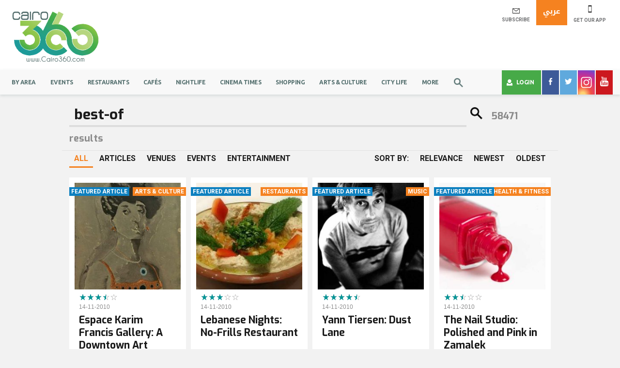

--- FILE ---
content_type: image/svg+xml
request_url: https://www.cairo360.com/app/themes/cairo360/images/sprite.svg
body_size: 222992
content:
<?xml version="1.0" encoding="UTF-8"?><!DOCTYPE svg PUBLIC "-//W3C//DTD SVG 1.1//EN" "http://www.w3.org/Graphics/SVG/1.1/DTD/svg11.dtd"><svg xmlns="http://www.w3.org/2000/svg" xmlns:xlink="http://www.w3.org/1999/xlink" xmlns:dc="http://purl.org/dc/elements/1.1/" xmlns:cc="http://creativecommons.org/ns#" xmlns:rdf="http://www.w3.org/1999/02/22-rdf-syntax-ns#" xmlns:svg="http://www.w3.org/2000/svg" xmlns:sodipodi="http://sodipodi.sourceforge.net/DTD/sodipodi-0.dtd" xmlns:inkscape="http://www.inkscape.org/namespaces/inkscape"><defs>
		<rect id="SVGID_1_" x="-122.5" width="231.853" height="36.391"/>
	
		<path id="SVGID_3_" d="M-116.208,7.773V19.14v11.597c0,0.491,0.386,0.701,0.857,0.43c0.47-0.271,9.986-5.767,9.986-5.767
			l5.061-2.921c0,0,4.294-2.479,4.865-2.809c0.571-0.33,0.516-0.782,0.034-1.041c-0.481-0.26-4.898-2.828-4.898-2.828l-5.062-2.922
			c0,0-9.22-5.324-9.761-5.637c-0.171-0.099-0.342-0.147-0.495-0.147C-115.955,7.095-116.208,7.325-116.208,7.773"/>
	
		<rect id="SVGID_5_" x="-122.5" width="231.853" height="36.391"/>
	
		<rect id="SVGID_1_" width="5.246" height="9.078"/>
	
		<rect id="SVGID_1_" width="15.257" height="10.036"/>
	
		<rect id="SVGID_1_" y="0" width="11.707" height="9.265"/>
	
		<rect id="SVGID_1_" width="164.009" height="19"/>
	
		<rect id="SVGID_1_" width="256" height="256"/>
	
		<rect id="SVGID_1_" y="0" width="46.584" height="48.581"/>
	
		<rect id="SVGID_1_" width="22.167" height="21.875"/>
	
		<rect id="SVGID_1_" y="-0.001" width="10.735" height="12.157"/>
	
		<rect id="SVGID_1_" y="0" width="16.14" height="14.696"/>
	
		<rect id="SVGID_1_" y="0" width="14.849" height="12.8"/>
	
		<rect id="SVGID_1_" width="9.559" height="11.977"/>
	
		<rect id="SVGID_1_" width="9.447" height="9.606"/>
	
		<rect id="SVGID_1_" y="0" width="16.924" height="16.282"/>
	
		<rect id="SVGID_1_" y="0" width="11.824" height="9.559"/>
	
		<rect id="SVGID_1_" width="17.233" height="12.326"/>
	
		<rect id="SVGID_1_" width="231.853" height="36.391"/>
	
		<path id="SVGID_3_" d="M6.292,7.773V19.14v11.597c0,0.491,0.386,0.701,0.856,0.43s9.986-5.767,9.986-5.767l5.061-2.921
			c0,0,4.295-2.479,4.865-2.809c0.571-0.33,0.517-0.782,0.035-1.041c-0.482-0.26-4.898-2.828-4.898-2.828l-5.063-2.922
			c0,0-9.22-5.324-9.761-5.637C7.203,7.143,7.032,7.095,6.879,7.095C6.545,7.095,6.292,7.325,6.292,7.773"/>
	
		<rect id="SVGID_5_" width="231.853" height="36.391"/>
	
		<rect id="SVGID_1_" width="22" height="14"/>
	
		<rect id="SVGID_1_" width="12.173" height="15"/>
	
		<rect id="SVGID_1_" width="380.068" height="380.107"/>
	
		<rect id="SVGID_1_" y="0" width="20" height="19.986"/>
	
		<rect id="SVGID_1_" y="0" width="8.393" height="12.421"/>
	
		<rect id="SVGID_1_" y="0" width="20" height="19.986"/>
	
		<rect id="SVGID_1_" y="0" width="10.735" height="8.874"/>
	
		<rect id="SVGID_1_" width="16.641" height="16.425"/>
	
		<rect id="SVGID_1_" y="0" width="20" height="19.986"/>
	
		<rect id="SVGID_1_" width="50.612" height="43.384"/>
	
		<rect id="SVGID_1_" width="26.098" height="25.913"/>
	
		<rect id="SVGID_1_" width="5.246" height="9.078"/>
	
		<rect id="SVGID_1_" width="355.163" height="359.771"/>
	
		<rect id="SVGID_1_" y="-0.001" width="9.559" height="11.279"/>
	
		<rect id="SVGID_1_" width="18.844" height="30"/>
	
		<rect id="SVGID_1_" width="357.167" height="357.167"/>
	
		<rect id="SVGID_1_" y="0" width="12.2" height="12.222"/>
	
		<rect id="SVGID_1_" width="19.71" height="19.71"/>
	
		<rect id="SVGID_1_" width="445.7" height="439.2"/>
	
		<rect id="SVGID_1_" width="16.593" height="15.391"/>
	</defs><symbol id="Facebook" viewBox="0 0 7.357 15.123">
<path fill="#FFFFFF" d="M4.603,14.851c0-2.197,0.001-4.394-0.004-6.59c0-0.168,0.039-0.227,0.218-0.225
	c0.74,0.01,1.481-0.001,2.223,0.008c0.177,0.002,0.23-0.072,0.236-0.228c0.026-0.68,0.059-1.36,0.079-2.04
	c0.01-0.325,0.002-0.326-0.315-0.326c-0.747,0-1.495,0-2.242-0.001c-0.089,0-0.197,0.024-0.194-0.123
	c0.015-0.72,0.012-1.441,0.047-2.159c0.017-0.314,0.214-0.547,0.536-0.594c0.335-0.049,0.676-0.059,1.016-0.069
	c0.301-0.009,0.603,0.009,0.903,0.009c0.098,0,0.208-0.002,0.21-0.146C7.329,1.66,7.345,0.953,7.35,0.246
	C7.351,0.195,7.273,0.112,7.22,0.1C7.082,0.068,6.936,0.066,6.793,0.055C6.028-0.001,5.264-0.051,4.506,0.101
	c-0.874,0.174-1.607,0.581-2.11,1.342C2.007,2.032,1.872,2.69,1.871,3.383c0,0.604,0.001,1.207,0,1.81
	C1.87,5.45,1.869,5.451,1.604,5.451c-0.459,0-0.918,0.004-1.377-0.002C0.059,5.447-0.001,5.509,0,5.681c0.003,0.357,0,0.714,0,1.072
	v1.073c-0.001,0.178,0.067,0.222,0.232,0.219C0.691,8.035,1.15,8.041,1.609,8.041c0.26,0,0.262,0,0.262,0.263
	c0,1.088,0,2.177,0,3.265c-0.001,0-0.003,0-0.003,0c0,1.082,0,2.164,0.001,3.245c0,0.309,0.001,0.31,0.299,0.31h2.164
	C4.602,15.123,4.603,15.122,4.603,14.851z"/>
</symbol><symbol id="Google" viewBox="0 0 22 14">
<g>
	<path fill="inherit" d="M13.72,7.16c0-0.46-0.05-0.81-0.109-1.16H7v2.4h3.97C10.81,9.43,9.77,11.42,7,11.42
		C4.61,11.42,2.66,9.44,2.66,7c0-2.44,1.95-4.42,4.34-4.42c1.36,0,2.27,0.58,2.79,1.08l1.9-1.83C10.47,0.69,8.89,0,7,0
		C3.13,0,0,3.13,0,7s3.13,7,7,7C11.04,14,13.72,11.16,13.72,7.16z"/>
	<polygon fill="inherit" points="20,4 18,4 18,6 16,6 16,8 18,8 18,10 20,10 20,8 22,8 22,6 20,6 	"/>
</g>
</symbol><symbol id="app-store" viewBox="0 0 109.353 36.391">
<g>
	
	<clipPath id="SVGID_2_">
		<use xlink:href="#SVGID_1_" overflow="visible"/>
	</clipPath>   
	<path clip-path="url(#SVGID_2_)" fill="#FFFFFF" d="M106.068,1.396c1.259,0,2.284,1.172,2.284,2.613l0.001,28.774
		c0,1.438-1.025,2.607-2.284,2.607H4.657c-1.262,0-2.288-1.17-2.288-2.607V4.009c0-1.441,1.026-2.613,2.288-2.613H106.068
		 M106.068,0.396H4.657c-1.814,0-3.288,1.62-3.288,3.613v28.774c0,1.993,1.474,3.607,3.288,3.607h101.412
		c1.816,0,3.284-1.614,3.284-3.607l-0.001-28.774C109.353,2.017,107.886,0.396,106.068,0.396"/>
	<path clip-path="url(#SVGID_2_)" fill="#FFFFFF" d="M21.866,18.206c-0.026-2.892,2.368-4.298,2.477-4.364
		c-1.354-1.976-3.457-2.247-4.194-2.268c-1.766-0.186-3.478,1.056-4.376,1.056c-0.917,0-2.302-1.038-3.793-1.008
		c-1.92,0.03-3.717,1.142-4.701,2.868c-2.034,3.52-0.518,8.692,1.431,11.538c0.974,1.393,2.112,2.948,3.604,2.894
		c1.458-0.06,2.002-0.929,3.762-0.929c1.743,0,2.254,0.929,3.773,0.894c1.565-0.024,2.551-1.398,3.49-2.805
		c1.126-1.597,1.578-3.17,1.597-3.251C24.898,22.818,21.896,21.671,21.866,18.206"/>
	<path clip-path="url(#SVGID_2_)" fill="#FFFFFF" d="M18.995,9.702c0.784-0.981,1.321-2.315,1.172-3.669
		c-1.135,0.051-2.555,0.785-3.372,1.745c-0.723,0.845-1.369,2.23-1.202,3.533C16.868,11.406,18.177,10.667,18.995,9.702"/>
	<path clip-path="url(#SVGID_2_)" fill="#FFFFFF" d="M42.138,28.496h-1.989l-1.09-3.424h-3.787l-1.038,3.424h-1.937l3.752-11.656
		h2.318L42.138,28.496z M38.73,23.636l-0.985-3.044c-0.104-0.311-0.3-1.044-0.588-2.195h-0.035c-0.115,0.495-0.3,1.228-0.554,2.195
		l-0.967,3.044H38.73z"/>
	<path clip-path="url(#SVGID_2_)" fill="#FFFFFF" d="M51.786,24.191c0,1.429-0.386,2.559-1.158,3.388
		c-0.691,0.739-1.552,1.107-2.577,1.107c-1.106,0-1.901-0.397-2.387-1.193h-0.035v4.428h-1.867v-9.062
		c0-0.899-0.023-1.821-0.068-2.768h1.642l0.104,1.332h0.035c0.623-1.004,1.567-1.505,2.836-1.505c0.991,0,1.818,0.393,2.48,1.176
		C51.455,21.878,51.786,22.911,51.786,24.191 M49.884,24.258c0-0.817-0.184-1.491-0.554-2.022c-0.403-0.555-0.945-0.831-1.625-0.831
		c-0.461,0-0.879,0.155-1.253,0.459c-0.375,0.306-0.621,0.706-0.735,1.202c-0.058,0.23-0.087,0.421-0.087,0.568v1.402
		c0,0.611,0.188,1.127,0.563,1.548c0.375,0.422,0.862,0.632,1.461,0.632c0.704,0,1.251-0.271,1.642-0.813
		C49.688,25.862,49.884,25.147,49.884,24.258"/>
	<path clip-path="url(#SVGID_2_)" fill="#FFFFFF" d="M61.453,24.191c0,1.429-0.387,2.559-1.159,3.388
		c-0.691,0.739-1.551,1.107-2.576,1.107c-1.106,0-1.902-0.397-2.386-1.193h-0.035v4.428H53.43v-9.062
		c0-0.899-0.023-1.821-0.068-2.768h1.642l0.104,1.332h0.035c0.622-1.004,1.567-1.505,2.836-1.505c0.991,0,1.818,0.393,2.482,1.176
		C61.121,21.878,61.453,22.911,61.453,24.191 M59.551,24.258c0-0.817-0.185-1.491-0.554-2.022c-0.404-0.555-0.945-0.831-1.625-0.831
		c-0.462,0-0.879,0.155-1.254,0.459c-0.375,0.306-0.62,0.706-0.734,1.202c-0.057,0.23-0.087,0.421-0.087,0.568v1.402
		c0,0.611,0.188,1.127,0.561,1.548c0.374,0.421,0.861,0.632,1.463,0.632c0.703,0,1.251-0.271,1.642-0.813
		C59.354,25.862,59.551,25.147,59.551,24.258"/>
	<path clip-path="url(#SVGID_2_)" fill="#FFFFFF" d="M72.261,25.227c0,0.991-0.344,1.798-1.034,2.421
		c-0.761,0.681-1.817,1.021-3.176,1.021c-1.254,0-2.26-0.242-3.021-0.727l0.433-1.556c0.819,0.495,1.719,0.744,2.699,0.744
		c0.703,0,1.251-0.159,1.644-0.476c0.393-0.317,0.588-0.743,0.588-1.274c0-0.473-0.161-0.871-0.485-1.194
		c-0.321-0.323-0.858-0.624-1.608-0.901c-2.04-0.762-3.06-1.876-3.06-3.343c0-0.958,0.357-1.744,1.073-2.354
		c0.713-0.612,1.664-0.918,2.854-0.918c1.061,0,1.941,0.185,2.646,0.554l-0.468,1.522c-0.656-0.357-1.399-0.536-2.23-0.536
		c-0.657,0-1.17,0.162-1.538,0.483c-0.312,0.288-0.467,0.641-0.467,1.057c0,0.46,0.178,0.841,0.535,1.141
		c0.311,0.277,0.876,0.576,1.695,0.899c1.003,0.403,1.739,0.876,2.213,1.417C72.025,23.747,72.261,24.421,72.261,25.227"/>
	<path clip-path="url(#SVGID_2_)" fill="#FFFFFF" d="M78.435,21.493h-2.058v4.081c0,1.037,0.362,1.556,1.089,1.556
		c0.334,0,0.611-0.028,0.83-0.087l0.051,1.418c-0.366,0.138-0.852,0.207-1.452,0.207c-0.736,0-1.313-0.225-1.729-0.674
		c-0.414-0.451-0.622-1.206-0.622-2.266v-4.237h-1.226v-1.401h1.226V18.55l1.834-0.553v2.092h2.058V21.493z"/>
	<path clip-path="url(#SVGID_2_)" fill="#FFFFFF" d="M87.721,24.225c0,1.291-0.368,2.352-1.106,3.182
		c-0.773,0.854-1.8,1.279-3.079,1.279c-1.233,0-2.215-0.409-2.947-1.228c-0.732-0.817-1.099-1.851-1.099-3.095
		c0-1.303,0.377-2.369,1.133-3.199c0.754-0.83,1.772-1.245,3.051-1.245c1.233,0,2.227,0.409,2.976,1.229
		C87.364,21.942,87.721,22.968,87.721,24.225 M85.784,24.285c0-0.774-0.166-1.439-0.501-1.994c-0.391-0.671-0.951-1.006-1.676-1.006
		c-0.751,0-1.321,0.336-1.713,1.006c-0.335,0.556-0.501,1.23-0.501,2.029c0,0.775,0.166,1.44,0.501,1.993
		c0.403,0.671,0.968,1.006,1.695,1.006c0.713,0,1.273-0.342,1.677-1.023C85.611,25.731,85.784,25.059,85.784,24.285"/>
	<path clip-path="url(#SVGID_2_)" fill="#FFFFFF" d="M93.791,21.734c-0.185-0.034-0.382-0.053-0.589-0.053
		c-0.656,0-1.164,0.248-1.522,0.745c-0.311,0.438-0.467,0.991-0.467,1.66v4.409h-1.866l0.018-5.757c0-0.97-0.023-1.852-0.07-2.646
		h1.627l0.068,1.608h0.052c0.197-0.553,0.508-0.998,0.934-1.332c0.416-0.3,0.865-0.45,1.35-0.45c0.173,0,0.329,0.013,0.467,0.034
		V21.734z"/>
	<path clip-path="url(#SVGID_2_)" fill="#FFFFFF" d="M102.143,23.896c0,0.335-0.021,0.616-0.069,0.847h-5.602
		c0.022,0.831,0.293,1.466,0.813,1.903c0.472,0.392,1.083,0.588,1.831,0.588c0.83,0,1.588-0.132,2.268-0.397l0.293,1.296
		c-0.796,0.348-1.735,0.52-2.818,0.52c-1.303,0-2.326-0.383-3.07-1.15c-0.742-0.766-1.115-1.795-1.115-3.086
		c0-1.268,0.346-2.323,1.039-3.165c0.725-0.897,1.705-1.348,2.938-1.348c1.211,0,2.128,0.45,2.751,1.348
		C101.895,21.964,102.143,22.847,102.143,23.896 M100.361,23.412c0.013-0.554-0.108-1.032-0.362-1.436
		c-0.323-0.52-0.819-0.778-1.488-0.778c-0.61,0-1.107,0.253-1.486,0.761c-0.311,0.404-0.496,0.888-0.553,1.452L100.361,23.412
		L100.361,23.412z"/>
	<path clip-path="url(#SVGID_2_)" fill="#FFFFFF" d="M38.113,9.67c0,1.03-0.31,1.806-0.928,2.328
		c-0.571,0.48-1.385,0.721-2.437,0.721c-0.522,0-0.969-0.022-1.343-0.068V7.018c0.487-0.078,1.013-0.119,1.581-0.119
		c1.003,0,1.759,0.218,2.268,0.655C37.826,8.047,38.113,8.752,38.113,9.67 M37.145,9.695c0-0.668-0.177-1.181-0.53-1.538
		c-0.354-0.356-0.87-0.535-1.551-0.535c-0.289,0-0.535,0.019-0.739,0.059v4.282c0.112,0.018,0.319,0.026,0.62,0.026
		c0.702,0,1.245-0.195,1.626-0.586C36.952,11.012,37.145,10.443,37.145,9.695"/>
	<path clip-path="url(#SVGID_2_)" fill="#FFFFFF" d="M43.244,10.57c0,0.635-0.181,1.155-0.544,1.564
		c-0.38,0.419-0.884,0.628-1.512,0.628c-0.607,0-1.089-0.2-1.449-0.603c-0.359-0.402-0.539-0.909-0.539-1.52
		c0-0.64,0.186-1.164,0.556-1.572c0.372-0.407,0.871-0.611,1.5-0.611c0.606,0,1.094,0.201,1.463,0.603
		C43.068,9.449,43.244,9.954,43.244,10.57 M42.292,10.6c0-0.381-0.082-0.708-0.246-0.98c-0.192-0.329-0.467-0.494-0.822-0.494
		c-0.369,0-0.649,0.165-0.843,0.494c-0.165,0.272-0.245,0.604-0.245,0.997c0,0.381,0.081,0.707,0.245,0.98
		c0.199,0.329,0.476,0.494,0.833,0.494c0.351,0,0.625-0.168,0.823-0.503C42.207,11.31,42.292,10.981,42.292,10.6"/>
	<path clip-path="url(#SVGID_2_)" fill="#FFFFFF" d="M50.125,8.54l-1.292,4.129h-0.841l-0.535-1.793
		c-0.136-0.448-0.246-0.893-0.332-1.334h-0.016c-0.08,0.454-0.19,0.898-0.332,1.334l-0.569,1.793h-0.85L44.143,8.54h0.943
		l0.467,1.963c0.113,0.464,0.206,0.906,0.28,1.325h0.017c0.068-0.345,0.182-0.785,0.342-1.316l0.586-1.971h0.748l0.561,1.928
		c0.136,0.471,0.246,0.924,0.331,1.36h0.025c0.063-0.425,0.155-0.878,0.28-1.36l0.501-1.928L50.125,8.54L50.125,8.54z"/>
	<path clip-path="url(#SVGID_2_)" fill="#FFFFFF" d="M54.884,12.668h-0.918v-2.365c0-0.728-0.277-1.093-0.832-1.093
		c-0.272,0-0.492,0.1-0.663,0.301c-0.169,0.2-0.255,0.437-0.255,0.707v2.449h-0.918V9.72c0-0.363-0.012-0.756-0.033-1.181h0.807
		l0.043,0.645h0.025c0.106-0.201,0.266-0.366,0.476-0.498c0.248-0.154,0.527-0.232,0.832-0.232c0.385,0,0.706,0.124,0.96,0.374
		c0.317,0.305,0.477,0.762,0.477,1.368V12.668z"/>
	<rect x="56.498" y="6.645" clip-path="url(#SVGID_2_)" fill="#FFFFFF" width="0.917" height="6.023"/>
	<path clip-path="url(#SVGID_2_)" fill="#FFFFFF" d="M62.818,10.57c0,0.635-0.181,1.155-0.544,1.564
		c-0.38,0.419-0.885,0.628-1.513,0.628c-0.607,0-1.089-0.2-1.448-0.603c-0.358-0.402-0.539-0.909-0.539-1.52
		c0-0.64,0.186-1.164,0.557-1.572c0.372-0.407,0.871-0.611,1.499-0.611c0.606,0,1.093,0.201,1.463,0.603
		C62.643,9.449,62.818,9.954,62.818,10.57 M61.865,10.6c0-0.381-0.081-0.708-0.245-0.98c-0.192-0.329-0.468-0.494-0.823-0.494
		c-0.369,0-0.649,0.165-0.841,0.494c-0.165,0.272-0.246,0.604-0.246,0.997c0,0.381,0.082,0.707,0.246,0.98
		c0.198,0.329,0.475,0.494,0.833,0.494c0.35,0,0.624-0.168,0.821-0.503C61.781,11.31,61.865,10.981,61.865,10.6"/>
	<path clip-path="url(#SVGID_2_)" fill="#FFFFFF" d="M67.261,12.668h-0.824l-0.068-0.476h-0.025c-0.282,0.38-0.684,0.57-1.206,0.57
		c-0.39,0-0.705-0.126-0.941-0.374c-0.217-0.226-0.324-0.508-0.324-0.841c0-0.505,0.211-0.889,0.634-1.155
		c0.422-0.267,1.017-0.397,1.78-0.391V9.925c0-0.544-0.285-0.816-0.857-0.816c-0.406,0-0.767,0.103-1.077,0.306l-0.186-0.602
		c0.383-0.238,0.857-0.357,1.416-0.357c1.079,0,1.62,0.569,1.62,1.708v1.52C67.201,12.097,67.222,12.425,67.261,12.668
		 M66.308,11.25v-0.637c-1.012-0.017-1.519,0.26-1.519,0.832c0,0.216,0.058,0.377,0.176,0.485c0.119,0.107,0.27,0.161,0.449,0.161
		c0.201,0,0.39-0.064,0.561-0.191c0.174-0.128,0.279-0.29,0.318-0.489C66.303,11.366,66.308,11.312,66.308,11.25"/>
	<path clip-path="url(#SVGID_2_)" fill="#FFFFFF" d="M72.477,12.668h-0.814l-0.043-0.663h-0.025
		c-0.261,0.505-0.703,0.757-1.326,0.757c-0.497,0-0.911-0.195-1.24-0.586c-0.328-0.391-0.492-0.898-0.492-1.521
		c0-0.668,0.179-1.209,0.535-1.622c0.346-0.386,0.771-0.579,1.274-0.579c0.555,0,0.942,0.187,1.163,0.561h0.018v-2.37h0.919v4.911
		C72.444,11.958,72.454,12.328,72.477,12.668 M71.525,10.927v-0.688c0-0.12-0.009-0.216-0.025-0.289
		c-0.052-0.221-0.162-0.407-0.332-0.557c-0.171-0.149-0.377-0.225-0.613-0.225c-0.344,0-0.611,0.136-0.809,0.408
		c-0.194,0.273-0.294,0.621-0.294,1.045c0,0.408,0.095,0.74,0.282,0.994c0.199,0.272,0.467,0.408,0.802,0.408
		c0.302,0,0.542-0.113,0.726-0.34C71.438,11.474,71.525,11.221,71.525,10.927"/>
	<path clip-path="url(#SVGID_2_)" fill="#FFFFFF" d="M80.326,10.57c0,0.635-0.181,1.155-0.544,1.564
		c-0.38,0.419-0.883,0.628-1.512,0.628c-0.605,0-1.088-0.2-1.449-0.603c-0.358-0.402-0.539-0.909-0.539-1.52
		c0-0.64,0.186-1.164,0.558-1.572c0.371-0.407,0.87-0.611,1.5-0.611c0.604,0,1.093,0.201,1.461,0.603
		C80.15,9.449,80.326,9.954,80.326,10.57 M79.376,10.6c0-0.381-0.082-0.708-0.246-0.98c-0.194-0.329-0.468-0.494-0.824-0.494
		c-0.368,0-0.648,0.165-0.842,0.494c-0.165,0.272-0.246,0.604-0.246,0.997c0,0.381,0.082,0.707,0.246,0.98
		c0.198,0.329,0.476,0.494,0.833,0.494c0.35,0,0.626-0.168,0.823-0.503C79.29,11.31,79.376,10.981,79.376,10.6"/>
	<path clip-path="url(#SVGID_2_)" fill="#FFFFFF" d="M85.262,12.668h-0.917v-2.365c0-0.728-0.276-1.093-0.833-1.093
		c-0.271,0-0.491,0.1-0.661,0.301c-0.17,0.2-0.256,0.437-0.256,0.707v2.449h-0.919V9.72c0-0.363-0.01-0.756-0.031-1.181h0.806
		l0.043,0.645h0.025c0.107-0.201,0.267-0.366,0.476-0.498c0.249-0.154,0.527-0.232,0.832-0.232c0.385,0,0.706,0.124,0.96,0.374
		c0.318,0.305,0.476,0.762,0.476,1.368V12.668z"/>
	<path clip-path="url(#SVGID_2_)" fill="#FFFFFF" d="M91.439,9.228h-1.011v2.006c0,0.509,0.18,0.764,0.535,0.764
		c0.165,0,0.302-0.014,0.408-0.043l0.024,0.697c-0.181,0.068-0.419,0.102-0.713,0.102c-0.362,0-0.645-0.11-0.849-0.331
		s-0.307-0.592-0.307-1.113V9.228h-0.604V8.54h0.604V7.783l0.899-0.272V8.54h1.011L91.439,9.228L91.439,9.228z"/>
	<path clip-path="url(#SVGID_2_)" fill="#FFFFFF" d="M96.299,12.668H95.38v-2.347c0-0.74-0.277-1.111-0.831-1.111
		c-0.426,0-0.716,0.215-0.876,0.644c-0.027,0.09-0.043,0.2-0.043,0.33v2.483h-0.917V6.646h0.917v2.488h0.018
		c0.289-0.453,0.703-0.679,1.24-0.679c0.38,0,0.695,0.125,0.944,0.374c0.311,0.311,0.467,0.774,0.467,1.385V12.668z"/>
	<path clip-path="url(#SVGID_2_)" fill="#FFFFFF" d="M101.312,10.409c0,0.165-0.013,0.303-0.034,0.416h-2.753
		c0.012,0.409,0.144,0.719,0.397,0.935c0.233,0.193,0.534,0.289,0.902,0.289c0.407,0,0.778-0.065,1.113-0.195l0.144,0.637
		c-0.392,0.17-0.853,0.255-1.386,0.255c-0.639,0-1.143-0.188-1.507-0.565c-0.367-0.376-0.548-0.882-0.548-1.516
		c0-0.623,0.169-1.141,0.51-1.555c0.355-0.441,0.836-0.662,1.443-0.662c0.594,0,1.045,0.221,1.35,0.662
		C101.189,9.46,101.312,9.894,101.312,10.409 M100.436,10.171c0.007-0.272-0.054-0.507-0.179-0.705
		c-0.158-0.255-0.401-0.383-0.729-0.383c-0.3,0-0.544,0.125-0.731,0.374c-0.151,0.199-0.241,0.436-0.271,0.714H100.436z"/>
	<path clip-path="url(#SVGID_2_)" fill="#FFFFFF" d="M-19.289,1c2.08,0,3.772,1.734,3.772,3.864v26.266
		c0,2.132-1.692,3.865-3.772,3.865h-98.438c-2.081,0-3.774-1.733-3.774-3.865V4.864c0-2.13,1.693-3.864,3.774-3.864H-19.289
		 M-19.289,0h-98.438c-2.636,0-4.774,2.178-4.774,4.864v26.266c0,2.687,2.138,4.865,4.774,4.865h98.438
		c2.636,0,4.772-2.179,4.772-4.865V4.864C-14.517,2.178-16.652,0-19.289,0"/>
	<path clip-path="url(#SVGID_2_)" fill="#FFFFFF" d="M-100.304,15.801l-5.061-2.922c0,0-9.22-5.324-9.762-5.637
		c-0.542-0.312-1.082-0.123-1.082,0.531V19.14v11.597c0,0.491,0.386,0.702,0.857,0.43c0.471-0.271,9.987-5.766,9.987-5.766
		l5.061-2.922c0,0,4.294-2.479,4.865-2.809c0.57-0.33,0.515-0.781,0.034-1.042C-95.887,18.37-100.304,15.801-100.304,15.801"/>
</g>
<g>
	
	<clipPath id="SVGID_4_">
		<use xlink:href="#SVGID_3_" overflow="visible"/>
	</clipPath>
	<polygon clip-path="url(#SVGID_4_)" fill="#57A5B5" points="-116.208,6.708 -116.208,19.139 -116.208,31.571 -103.671,19.14 	"/>
	<polygon clip-path="url(#SVGID_4_)" fill="#B9DD9D" points="-100.304,15.801 -105.365,12.879 -116.208,6.618 -116.208,6.708
		-103.671,19.14 	"/>
	<polygon clip-path="url(#SVGID_4_)" fill="#C7445E" points="-116.208,31.571 -116.208,31.662 -105.364,25.4 -100.303,22.478
		-103.671,19.14 	"/>
	<polygon clip-path="url(#SVGID_4_)" fill="#F9B276" points="-100.304,15.801 -103.671,19.14 -100.304,22.479 -94.521,19.14 	"/>
</g>
<g>
	
	<clipPath id="SVGID_6_">
		<use xlink:href="#SVGID_5_" overflow="visible"/>
	</clipPath>
	<path clip-path="url(#SVGID_6_)" fill="#F9F9F9" d="M-40.065,24.094c-0.434,0-0.829-0.08-1.188-0.24
		c-0.358-0.159-0.659-0.405-0.902-0.737h-0.073c0.049,0.389,0.073,0.757,0.073,1.104v2.739h-1.008v-9.645h0.82l0.14,0.911h0.048
		c0.26-0.364,0.562-0.627,0.906-0.789c0.344-0.162,0.739-0.243,1.184-0.243c0.883,0,1.564,0.301,2.044,0.905
		c0.48,0.603,0.72,1.449,0.72,2.539c0,1.093-0.244,1.942-0.732,2.548C-38.521,23.792-39.198,24.094-40.065,24.094 M-40.211,18.05
		c-0.68,0-1.172,0.188-1.476,0.565c-0.303,0.377-0.459,0.976-0.468,1.798v0.225c0,0.936,0.156,1.604,0.468,2.007
		c0.312,0.403,0.812,0.604,1.5,0.604c0.576,0,1.026-0.232,1.352-0.698c0.326-0.465,0.489-1.106,0.489-1.926
		c0-0.83-0.163-1.467-0.489-1.91C-39.161,18.272-39.62,18.05-40.211,18.05"/>
	<rect x="-35.975" y="14.521" clip-path="url(#SVGID_6_)" fill="#F9F9F9" width="1.008" height="9.451"/>
	<path clip-path="url(#SVGID_6_)" fill="#F9F9F9" d="M-29.17,23.972l-0.201-0.947h-0.049c-0.332,0.417-0.663,0.7-0.993,0.847
		c-0.33,0.148-0.742,0.223-1.236,0.223c-0.66,0-1.177-0.17-1.552-0.51c-0.374-0.341-0.561-0.824-0.561-1.452
		c0-1.345,1.075-2.048,3.225-2.114l1.13-0.036v-0.413c0-0.521-0.113-0.908-0.338-1.157c-0.224-0.249-0.584-0.374-1.078-0.374
		c-0.555,0-1.182,0.17-1.883,0.511l-0.31-0.772c0.329-0.178,0.688-0.318,1.079-0.419c0.391-0.101,0.782-0.152,1.175-0.152
		c0.794,0,1.382,0.176,1.765,0.529c0.382,0.352,0.574,0.917,0.574,1.694v4.543H-29.17z M-31.448,23.262
		c0.627,0,1.12-0.172,1.479-0.517c0.358-0.344,0.538-0.825,0.538-1.445v-0.602l-1.009,0.042c-0.802,0.029-1.38,0.153-1.734,0.374
		c-0.354,0.222-0.532,0.564-0.532,1.03c0,0.364,0.111,0.641,0.331,0.831C-32.154,23.167-31.845,23.262-31.448,23.262"/>
	<path clip-path="url(#SVGID_6_)" fill="#F9F9F9" d="M-27.838,17.315h1.081l1.458,3.796c0.319,0.866,0.518,1.493,0.595,1.877h0.049
		c0.052-0.207,0.163-0.56,0.331-1.061c0.168-0.5,0.718-2.037,1.649-4.613h1.081l-2.861,7.581c-0.283,0.748-0.614,1.28-0.993,1.595
		c-0.379,0.313-0.844,0.47-1.394,0.47c-0.308,0-0.611-0.034-0.911-0.103V26.05c0.222,0.048,0.472,0.073,0.747,0.073
		c0.693,0,1.186-0.389,1.482-1.167l0.37-0.947L-27.838,17.315z"/>
	<path clip-path="url(#SVGID_6_)" fill="#F9F9F9" d="M-58.743,17.934c0.32,0.265,0.988,0.822,0.988,1.88
		c0,1.03-0.585,1.518-1.17,1.977c-0.181,0.182-0.39,0.377-0.39,0.684c0,0.306,0.209,0.473,0.363,0.599l0.501,0.389
		c0.613,0.516,1.169,0.989,1.169,1.95c0,1.31-1.267,2.631-3.661,2.631c-2.02,0-2.994-0.96-2.994-1.99
		c0-0.502,0.25-1.212,1.072-1.699c0.863-0.529,2.033-0.599,2.66-0.642c-0.196-0.25-0.418-0.515-0.418-0.945
		c0-0.236,0.07-0.376,0.139-0.544c-0.154,0.015-0.307,0.028-0.446,0.028c-1.475,0-2.311-1.101-2.311-2.186
		c0-0.642,0.293-1.352,0.891-1.866c0.794-0.654,1.741-0.766,2.493-0.766h2.868l-0.891,0.501H-58.743z M-59.732,24.117
		c-0.111-0.015-0.181-0.015-0.32-0.015c-0.125,0-0.878,0.028-1.462,0.224c-0.306,0.111-1.198,0.445-1.198,1.435
		c0,0.987,0.961,1.698,2.451,1.698c1.336,0,2.047-0.641,2.047-1.504C-58.214,25.243-58.674,24.869-59.732,24.117 M-59.328,21.471
		c0.32-0.321,0.347-0.767,0.347-1.018c0-1.002-0.598-2.561-1.754-2.561c-0.362,0-0.751,0.18-0.974,0.459
		c-0.237,0.293-0.307,0.668-0.307,1.031c0,0.932,0.543,2.478,1.741,2.478C-59.927,21.861-59.552,21.694-59.328,21.471"/>
	<path clip-path="url(#SVGID_6_)" fill="#F9F9F9" d="M-67.508,23.894c-2.211,0-3.392-1.724-3.392-3.281
		c0-1.822,1.487-3.378,3.601-3.378c2.043,0,3.322,1.599,3.322,3.281C-63.978,22.155-65.242,23.894-67.508,23.894 M-65.771,22.768
		c0.334-0.445,0.418-1.001,0.418-1.544c0-1.223-0.584-3.558-2.308-3.558c-0.459,0-0.917,0.181-1.251,0.473
		c-0.542,0.486-0.64,1.098-0.64,1.696c0,1.376,0.681,3.641,2.364,3.641C-66.646,23.476-66.09,23.212-65.771,22.768"/>
	<path clip-path="url(#SVGID_6_)" fill="#F9F9F9" d="M-75.044,23.894c-2.21,0-3.392-1.724-3.392-3.281
		c0-1.822,1.488-3.378,3.601-3.378c2.043,0,3.322,1.599,3.322,3.281C-71.513,22.155-72.778,23.894-75.044,23.894 M-73.306,22.768
		c0.334-0.445,0.417-1.001,0.417-1.544c0-1.223-0.584-3.558-2.308-3.558c-0.458,0-0.917,0.181-1.251,0.473
		c-0.542,0.486-0.639,1.098-0.639,1.696c0,1.376,0.681,3.641,2.363,3.641C-74.181,23.476-73.626,23.212-73.306,22.768"/>
	<path clip-path="url(#SVGID_6_)" fill="#F9F9F9" d="M-79.498,23.676l-1.999,0.461c-0.811,0.126-1.537,0.236-2.306,0.236
		c-3.858,0-5.325-2.837-5.325-5.059c0-2.711,2.083-5.227,5.647-5.227c0.755,0,1.481,0.112,2.138,0.294
		c1.048,0.293,1.537,0.656,1.845,0.866l-1.16,1.104l-0.489,0.112l0.349-0.559c-0.475-0.461-1.342-1.314-2.991-1.314
		c-2.208,0-3.872,1.678-3.872,4.125c0,2.627,1.902,5.1,4.948,5.1c0.895,0,1.355-0.181,1.775-0.349v-2.25l-2.11,0.111l1.118-0.602
		h2.963l-0.363,0.349c-0.099,0.085-0.112,0.113-0.14,0.225c-0.015,0.126-0.028,0.531-0.028,0.671V23.676z"/>
	<path clip-path="url(#SVGID_6_)" fill="#F9F9F9" d="M-54.326,23.274c-0.461-0.042-0.558-0.125-0.558-0.672v-0.153v-7.757
		c0.003-0.03,0.005-0.061,0.008-0.09c0.056-0.489,0.195-0.573,0.629-0.824h-1.999l-1.049,0.503h1.069v0.006l-0.001-0.005v8.167
		v0.462c0,0.279-0.055,0.321-0.377,0.74h2.474l0.517-0.308C-53.85,23.315-54.087,23.301-54.326,23.274"/>
	<path clip-path="url(#SVGID_6_)" fill="#F9F9F9" d="M-48.639,23.402c-0.152,0.083-0.305,0.182-0.457,0.25
		c-0.459,0.208-0.93,0.264-1.348,0.264c-0.443,0-1.137-0.028-1.846-0.541c-0.984-0.695-1.415-1.889-1.415-2.93
		c0-2.15,1.749-3.206,3.179-3.206c0.5,0,1.014,0.125,1.43,0.389c0.693,0.457,0.874,1.054,0.97,1.373l-3.26,1.319l-1.069,0.083
		c0.346,1.763,1.54,2.789,2.859,2.789c0.708,0,1.221-0.25,1.693-0.484L-48.639,23.402z M-49.942,19.265
		c0.263-0.097,0.402-0.18,0.402-0.374c0-0.555-0.624-1.194-1.374-1.194c-0.556,0-1.596,0.43-1.596,1.929
		c0,0.235,0.027,0.485,0.042,0.735L-49.942,19.265z"/>
	<polygon clip-path="url(#SVGID_6_)" fill="#F9F9F9" points="-47.299,17.334 -47.299,18.25 -47.41,18.25 -47.41,17.334
		-47.712,17.334 -47.712,17.239 -46.996,17.239 -46.996,17.334 	"/>
	<polygon clip-path="url(#SVGID_6_)" fill="#F9F9F9" points="-46.05,18.25 -46.05,17.326 -46.055,17.326 -46.337,18.25
		-46.424,18.25 -46.709,17.326 -46.712,17.326 -46.712,18.25 -46.813,18.25 -46.813,17.239 -46.64,17.239 -46.383,18.056
		-46.379,18.056 -46.126,17.239 -45.95,17.239 -45.95,18.25 	"/>
	<path clip-path="url(#SVGID_6_)" fill="#F8F8F8" d="M-86.351,11.367h-0.695c0-0.095-0.066-0.366-0.197-0.811h-1.003
		c-0.136,0.438-0.204,0.708-0.204,0.811h-0.653c0-0.056,0.169-0.519,0.507-1.389c0.337-0.869,0.506-1.348,0.506-1.436h0.821
		c0,0.082,0.153,0.554,0.459,1.416C-86.504,10.819-86.351,11.289-86.351,11.367 M-87.354,10.141
		c-0.247-0.747-0.371-1.15-0.371-1.211h-0.035c0,0.056-0.128,0.46-0.384,1.211H-87.354z"/>
	<path clip-path="url(#SVGID_6_)" fill="#F8F8F8" d="M-83.553,11.367h-0.536c0-0.059-0.199-0.373-0.597-0.94
		c-0.417-0.597-0.654-1.006-0.712-1.226h-0.034c0.036,0.317,0.054,0.603,0.054,0.859c0,0.358,0.01,0.793,0.03,1.307h-0.534
		c0.022-0.448,0.033-0.941,0.033-1.478c0-0.528-0.011-0.977-0.033-1.348h0.645c0,0.077,0.179,0.383,0.536,0.918
		c0.38,0.569,0.599,0.954,0.655,1.157h0.033c-0.035-0.323-0.052-0.612-0.052-0.868c0-0.392-0.01-0.794-0.031-1.207h0.543
		c-0.02,0.359-0.03,0.808-0.03,1.348C-83.583,10.433-83.573,10.926-83.553,11.367"/>
	<path clip-path="url(#SVGID_6_)" fill="#F8F8F8" d="M-80.408,9.857c0,0.411-0.131,0.769-0.394,1.076
		c-0.264,0.307-0.633,0.46-1.107,0.46c-0.214,0-0.51-0.008-0.886-0.026c0.019-0.437,0.028-0.929,0.028-1.478
		c0-0.526-0.009-0.976-0.028-1.348h0.38c0.062,0,0.155-0.002,0.278-0.006c0.123-0.004,0.203-0.007,0.241-0.007
		c0.522,0,0.901,0.131,1.136,0.391C-80.525,9.18-80.408,9.492-80.408,9.857 M-81,9.95c0-0.278-0.081-0.512-0.243-0.702
		c-0.162-0.19-0.41-0.285-0.742-0.285c-0.063,0-0.148,0.006-0.256,0.019c0.014,0.29,0.021,0.592,0.021,0.907
		c0,0.346,0.008,0.689,0.022,1.029c0.094,0.019,0.188,0.028,0.282,0.028c0.311,0,0.542-0.097,0.691-0.29
		C-81.075,10.463-81,10.228-81,9.95"/>
	<path clip-path="url(#SVGID_6_)" fill="#F8F8F8" d="M-77.507,11.367h-0.643c-0.167-0.513-0.296-0.829-0.386-0.949
		c-0.09-0.12-0.234-0.18-0.434-0.18c-0.084,0-0.164,0.001-0.241,0.002c0,0.372,0.007,0.748,0.02,1.127h-0.604
		c0.019-0.437,0.029-0.93,0.029-1.478c0-0.527-0.01-0.976-0.029-1.348h0.376c0.043,0,0.134-0.002,0.272-0.007
		c0.138-0.004,0.266-0.006,0.383-0.006c0.664,0,0.996,0.227,0.996,0.681c0,0.361-0.189,0.612-0.568,0.753v0.033
		c0.146,0.04,0.274,0.155,0.384,0.342C-77.842,10.524-77.694,10.867-77.507,11.367 M-78.321,9.37c0-0.288-0.185-0.432-0.556-0.432
		c-0.136,0-0.256,0.01-0.36,0.031c0.016,0.224,0.024,0.516,0.024,0.876c0.08,0.003,0.147,0.005,0.202,0.005
		C-78.551,9.85-78.321,9.69-78.321,9.37"/>
	<path clip-path="url(#SVGID_6_)" fill="#F8F8F8" d="M-74.396,9.902c0,0.444-0.136,0.813-0.408,1.105s-0.608,0.438-1.009,0.438
		c-0.382,0-0.702-0.134-0.959-0.403c-0.258-0.268-0.387-0.609-0.387-1.023c0-0.444,0.136-0.812,0.408-1.104
		c0.272-0.293,0.609-0.439,1.009-0.439c0.382,0,0.702,0.134,0.96,0.402C-74.525,9.145-74.396,9.487-74.396,9.902 M-74.995,9.965
		c0-0.302-0.077-0.548-0.232-0.736c-0.155-0.188-0.346-0.282-0.573-0.282c-0.211,0-0.391,0.095-0.538,0.284
		c-0.148,0.19-0.222,0.429-0.222,0.719c0,0.301,0.078,0.546,0.234,0.734c0.155,0.189,0.346,0.284,0.571,0.284
		c0.212,0,0.391-0.095,0.539-0.286C-75.069,10.492-74.995,10.253-74.995,9.965"/>
	<path clip-path="url(#SVGID_6_)" fill="#F8F8F8" d="M-73.169,11.367h-0.614c0.019-0.448,0.028-0.941,0.028-1.478
		c0-0.528-0.009-0.977-0.028-1.348h0.614c-0.019,0.365-0.028,0.814-0.028,1.348C-73.197,10.435-73.188,10.927-73.169,11.367"/>
	<path clip-path="url(#SVGID_6_)" fill="#F8F8F8" d="M-70.024,9.857c0,0.411-0.131,0.769-0.395,1.076
		c-0.263,0.307-0.632,0.46-1.106,0.46c-0.215,0-0.51-0.008-0.886-0.026c0.019-0.437,0.028-0.929,0.028-1.478
		c0-0.526-0.009-0.976-0.028-1.348h0.38c0.062,0,0.155-0.002,0.278-0.006c0.123-0.004,0.203-0.007,0.241-0.007
		c0.522,0,0.901,0.131,1.136,0.391C-70.141,9.18-70.024,9.492-70.024,9.857 M-70.616,9.95c0-0.278-0.081-0.512-0.243-0.702
		c-0.162-0.19-0.41-0.285-0.742-0.285c-0.063,0-0.148,0.006-0.256,0.019c0.014,0.29,0.021,0.592,0.021,0.907
		c0,0.346,0.008,0.689,0.022,1.029c0.094,0.019,0.188,0.028,0.282,0.028c0.311,0,0.542-0.097,0.691-0.29
		C-70.691,10.463-70.616,10.228-70.616,9.95"/>
	<path clip-path="url(#SVGID_6_)" fill="#F8F8F8" d="M-65.85,11.367h-0.695c0-0.095-0.066-0.366-0.198-0.811h-1.002
		c-0.136,0.438-0.204,0.708-0.204,0.811h-0.653c0-0.056,0.169-0.519,0.506-1.389c0.338-0.869,0.507-1.348,0.507-1.436h0.82
		c0,0.082,0.154,0.554,0.46,1.416C-66.003,10.819-65.85,11.289-65.85,11.367 M-66.853,10.141c-0.247-0.747-0.371-1.15-0.371-1.211
		h-0.035c0,0.056-0.128,0.46-0.384,1.211H-66.853z"/>
	<path clip-path="url(#SVGID_6_)" fill="#F8F8F8" d="M-63.318,9.282c0,0.346-0.128,0.601-0.385,0.766
		c-0.257,0.165-0.572,0.247-0.945,0.247c-0.069,0-0.117-0.001-0.146-0.004c0,0.272,0.008,0.631,0.024,1.076h-0.61
		c0.019-0.418,0.028-0.91,0.028-1.478c0-0.521-0.009-0.97-0.028-1.347h0.378c0.053,0,0.156-0.003,0.308-0.007
		c0.152-0.004,0.284-0.006,0.395-0.006c0.275,0,0.507,0.062,0.697,0.186C-63.414,8.84-63.318,9.029-63.318,9.282 M-63.878,9.4
		c0-0.31-0.205-0.464-0.616-0.464c-0.103,0-0.212,0.01-0.326,0.032c0.016,0.274,0.024,0.583,0.024,0.929
		c0.036,0.003,0.078,0.004,0.126,0.004C-64.143,9.902-63.878,9.734-63.878,9.4"/>
	<path clip-path="url(#SVGID_6_)" fill="#F8F8F8" d="M-60.716,9.282c0,0.346-0.129,0.601-0.385,0.766
		c-0.257,0.165-0.572,0.247-0.945,0.247c-0.069,0-0.117-0.001-0.146-0.004c0,0.272,0.008,0.631,0.024,1.076h-0.61
		c0.019-0.418,0.028-0.91,0.028-1.478c0-0.521-0.009-0.97-0.028-1.347h0.378c0.053,0,0.156-0.003,0.308-0.007
		s0.283-0.006,0.395-0.006c0.275,0,0.507,0.062,0.697,0.186C-60.811,8.84-60.716,9.029-60.716,9.282 M-61.276,9.4
		c0-0.31-0.205-0.464-0.616-0.464c-0.103,0-0.212,0.01-0.326,0.032c0.016,0.274,0.024,0.583,0.024,0.929
		c0.036,0.003,0.078,0.004,0.126,0.004C-61.54,9.902-61.276,9.734-61.276,9.4"/>
	<path clip-path="url(#SVGID_6_)" fill="#F8F8F8" d="M-56.46,9.902c0,0.444-0.136,0.813-0.408,1.105s-0.608,0.438-1.009,0.438
		c-0.382,0-0.702-0.134-0.959-0.403c-0.258-0.268-0.387-0.609-0.387-1.023c0-0.444,0.136-0.812,0.408-1.104
		c0.272-0.293,0.609-0.439,1.009-0.439c0.382,0,0.702,0.134,0.96,0.402C-56.589,9.145-56.46,9.487-56.46,9.902 M-57.059,9.965
		c0-0.302-0.077-0.548-0.232-0.736s-0.346-0.282-0.573-0.282c-0.211,0-0.391,0.095-0.538,0.284c-0.148,0.19-0.222,0.429-0.222,0.719
		c0,0.301,0.078,0.546,0.234,0.734c0.155,0.189,0.346,0.284,0.571,0.284c0.212,0,0.391-0.095,0.539-0.286
		C-57.133,10.492-57.059,10.253-57.059,9.965"/>
	<path clip-path="url(#SVGID_6_)" fill="#F8F8F8" d="M-53.519,11.367h-0.536c0-0.059-0.199-0.373-0.597-0.94
		c-0.417-0.597-0.654-1.006-0.712-1.226h-0.034c0.036,0.317,0.054,0.603,0.054,0.859c0,0.358,0.01,0.793,0.03,1.307h-0.534
		c0.022-0.448,0.033-0.941,0.033-1.478c0-0.528-0.011-0.977-0.033-1.348h0.645c0,0.077,0.179,0.383,0.536,0.918
		c0.381,0.569,0.599,0.954,0.655,1.157h0.033c-0.035-0.323-0.052-0.612-0.052-0.868c0-0.392-0.01-0.794-0.031-1.207h0.543
		c-0.02,0.359-0.03,0.808-0.03,1.348C-53.548,10.433-53.539,10.926-53.519,11.367"/>
</g>
</symbol><symbol id="arrow-down" viewBox="0 0 5.246 9.078">
<g>
	
	<clipPath id="SVGID_2_">
		<use xlink:href="#SVGID_1_" overflow="visible"/>
	</clipPath>
	<polyline clip-path="url(#SVGID_2_)" fill="none" stroke="#6D6D6D" stroke-miterlimit="10" points="0.354,0.354 4.539,4.539 
		0.354,8.725 	"/>
</g>
</symbol><symbol id="arts-culture" viewBox="0 0 15.258 10.036">
<g>
	
	<clipPath id="SVGID_2_">
		<use xlink:href="#SVGID_1_" overflow="visible"/>
	</clipPath>
	<path clip-path="url(#SVGID_2_)" fill="#FFFFFF" d="M11.911,6.498h-1.697c-0.97,0-1.578,0.288-1.599,1.264
		C8.606,8.125,8.613,8.336,8.613,8.701c0,0.335-0.096,0.565-0.282,0.841c-0.215,0.316-0.504,0.491-0.903,0.494
		C5.725,10.049,4.08,9.771,2.574,8.919C1.478,8.298,0.607,7.447,0.205,6.221c-0.479-1.459-0.1-2.736,0.937-3.828
		c1.042-1.099,2.359-1.722,3.807-2.055c2.56-0.589,5.073-0.427,7.5,0.628c0.767,0.333,1.444,0.804,1.987,1.453
		c0.589,0.702,0.861,1.51,0.817,2.425c-0.016,0.335-0.218,0.554-0.476,0.729c-0.331,0.224-0.706,0.616-1.101,0.618
		C13.088,6.193,12.499,6.498,11.911,6.498 M3.485,2.249C3.478,2.735,3.878,3.141,4.362,3.141c0.474,0.001,0.871-0.391,0.88-0.87
		c0.01-0.479-0.398-0.891-0.881-0.893C3.888,1.377,3.492,1.771,3.485,2.249 M4.659,6.72C4.168,6.721,3.771,7.118,3.775,7.604
		c0.004,0.474,0.406,0.874,0.878,0.875C5.135,8.48,5.54,8.071,5.536,7.587C5.533,7.113,5.135,6.72,4.659,6.72 M2.794,5.149
		c0.001-0.483-0.407-0.888-0.89-0.883C1.43,4.272,1.035,4.671,1.034,5.147C1.033,5.634,1.433,6.028,1.925,6.024
		C2.402,6.021,2.793,5.628,2.794,5.149 M12.285,2.259c0-0.492-0.398-0.887-0.886-0.88c-0.478,0.007-0.864,0.402-0.863,0.882
		c0.001,0.481,0.388,0.874,0.866,0.88C11.891,3.146,12.286,2.752,12.285,2.259 M7.997,0.674c-0.486-0.005-0.876,0.37-0.886,0.852
		C7.1,2.028,7.498,2.436,7.995,2.433C8.467,2.431,8.861,2.029,8.86,1.551C8.859,1.065,8.479,0.679,7.997,0.674"/>
</g>
</symbol><symbol id="books" viewBox="0 0 11.707 9.265">
<g>
	
	<clipPath id="SVGID_2_">
		<use xlink:href="#SVGID_1_" overflow="visible"/>
	</clipPath>
	<path clip-path="url(#SVGID_2_)" fill="#FFFFFF" d="M5.99,0.892v8.373c1.361-1.197,4.628-1.214,5.717,0V0.892
		C10.618-0.226,7.623-0.367,5.99,0.892 M10.361,6.063c-0.916-0.346-1.95-0.353-2.913-0.016L7.34,5.738
		c1.035-0.36,2.149-0.354,3.138,0.021L10.361,6.063z M10.361,4.923C9.445,4.576,8.411,4.57,7.448,4.906L7.34,4.597
		c1.035-0.361,2.149-0.354,3.138,0.02L10.361,4.923z M10.361,3.781c-0.916-0.347-1.95-0.353-2.913-0.017L7.34,3.456
		c1.035-0.361,2.149-0.355,3.138,0.019L10.361,3.781z"/>
	<path clip-path="url(#SVGID_2_)" fill="#FFFFFF" d="M0,0.892v8.373c1.089-1.197,4.356-1.214,5.718,0V0.892
		C4.629-0.226,1.634-0.367,0,0.892 M4.272,6.063c-0.916-0.346-1.95-0.353-2.913-0.016l-0.108-0.31
		C2.286,5.378,3.4,5.384,4.388,5.759L4.272,6.063z M4.272,4.923C3.356,4.576,2.322,4.57,1.359,4.906L1.251,4.597
		C2.286,4.236,3.4,4.243,4.388,4.617L4.272,4.923z M4.272,3.781c-0.916-0.347-1.95-0.353-2.913-0.017L1.251,3.456
		C2.286,3.095,3.4,3.101,4.388,3.475L4.272,3.781z"/>
</g>
</symbol><symbol id="bright-creations" viewBox="0 0 164.009 19">
<rect x="28.778" fill="#FCD600" width="1.855" height="19"/>
<g>
	
	<clipPath id="SVGID_2_">
		<use xlink:href="#SVGID_1_" overflow="visible"/>
	</clipPath>
	<path clip-path="url(#SVGID_2_)" fill="#FFB602" d="M25.348,5.93c-0.628-1.074-1.525-1.971-2.6-2.597l-1.223,2.103l-2.392,4.111
		l4.112-2.393L25.348,5.93z"/>
	<path clip-path="url(#SVGID_2_)" fill="#FCD600" d="M22.747,3.333l-1.223,2.103c0.711,0.414,1.305,1.007,1.72,1.718l2.103-1.224
		C24.72,4.855,23.822,3.958,22.747,3.333"/>
	<path clip-path="url(#SVGID_2_)" fill="#FFFFFF" d="M26.246,9.541h-2.339c0,2.626-2.162,4.725-4.788,4.725
		c-2.627,0-4.743-2.13-4.743-4.757c0-2.626,2.154-4.756,4.769-4.756V2.322c-3.956,0-7.217,3.218-7.217,7.187
		c0,3.97,3.227,7.188,7.196,7.188c3.97,0,7.196-3.187,7.196-7.156H26.246z"/>
	<path clip-path="url(#SVGID_2_)" fill="#FFFFFF" d="M7.207,2.287c-1.825,0-3.451,0.68-4.725,1.799V2.331H0.001v7.144
		c0,3.97,3.211,7.188,7.181,7.188c3.97,0,7.2-3.218,7.2-7.188S11.176,2.287,7.207,2.287 M7.175,14.23
		c-2.627,0-4.756-2.129-4.756-4.755c0-2.627,2.129-4.756,4.756-4.756c2.626,0,4.756,2.129,4.756,4.756
		C11.931,12.102,9.801,14.23,7.175,14.23"/>
	<path clip-path="url(#SVGID_2_)" fill="#FFFFFF" d="M11.923,9.499c0,1.481,0.448,2.857,1.216,4.002
		c0.768-1.146,1.216-2.521,1.216-4.002s-0.448-2.857-1.216-4.001C12.371,6.642,11.923,8.018,11.923,9.499"/>
	<path clip-path="url(#SVGID_2_)" fill="#FFFFFF" d="M33.112,4.92h4.094c1.044,0,1.865,0.287,2.387,0.809
		c0.405,0.404,0.613,0.899,0.613,1.512v0.026c0,1.096-0.625,1.683-1.304,2.035c1.07,0.366,1.813,0.978,1.813,2.217v0.026
		c0,1.63-1.344,2.504-3.378,2.504h-4.225V4.92z M38.603,7.501c0-0.717-0.574-1.16-1.604-1.16H34.69v2.425h2.191
		c1.03,0,1.721-0.404,1.721-1.239V7.501z M37.233,10.124H34.69v2.504h2.66c1.096,0,1.76-0.431,1.76-1.252V11.35
		C39.11,10.581,38.499,10.124,37.233,10.124"/>
	<path clip-path="url(#SVGID_2_)" fill="#FFFFFF" d="M42.4,4.92h4.068c1.148,0,2.048,0.338,2.635,0.912
		c0.483,0.496,0.757,1.174,0.757,1.97v0.026c0,1.5-0.9,2.4-2.165,2.766l2.464,3.455h-1.903l-2.244-3.182h-2.009v3.182H42.4V4.92z
		 M46.351,9.445c1.148,0,1.878-0.6,1.878-1.526V7.893c0-0.978-0.704-1.513-1.891-1.513h-2.335v3.065H46.351z"/>
	<rect x="51.791" y="4.92" clip-path="url(#SVGID_2_)" fill="#FFFFFF" width="1.604" height="9.129"/>
	<path clip-path="url(#SVGID_2_)" fill="#FFFFFF" d="M55.3,9.511V9.485c0-2.556,1.957-4.722,4.709-4.722
		c1.59,0,2.569,0.444,3.508,1.239l-1.018,1.213c-0.704-0.599-1.395-0.978-2.556-0.978c-1.682,0-2.96,1.474-2.96,3.221v0.027
		c0,1.878,1.238,3.26,3.104,3.26c0.86,0,1.643-0.274,2.204-0.691v-1.708h-2.335V8.95h3.887v3.834
		c-0.901,0.77-2.192,1.422-3.808,1.422C57.179,14.206,55.3,12.171,55.3,9.511"/>
	<polygon clip-path="url(#SVGID_2_)" fill="#FFFFFF" points="65.8,4.92 67.404,4.92 67.404,8.715 71.761,8.715 71.761,4.92 
		73.364,4.92 73.364,14.049 71.761,14.049 71.761,10.202 67.404,10.202 67.404,14.049 65.8,14.049 	"/>
	<polygon clip-path="url(#SVGID_2_)" fill="#FFFFFF" points="77.827,6.406 74.932,6.406 74.932,4.92 82.34,4.92 82.34,6.406 
		79.444,6.406 79.444,14.049 77.827,14.049 	"/>
	<path clip-path="url(#SVGID_2_)" fill="#FFFFFF" d="M87.284,9.511V9.485c0-2.596,1.943-4.722,4.709-4.722
		c1.681,0,2.699,0.587,3.572,1.422l-1.03,1.187c-0.729-0.679-1.512-1.135-2.556-1.135c-1.734,0-3.013,1.434-3.013,3.221v0.027
		c0,1.786,1.265,3.234,3.013,3.234c1.122,0,1.839-0.444,2.621-1.174l1.03,1.043c-0.951,0.991-1.996,1.618-3.705,1.618
		C89.268,14.206,87.284,12.132,87.284,9.511"/>
	<path clip-path="url(#SVGID_2_)" fill="#FFFFFF" d="M97.185,4.92h4.069c1.148,0,2.047,0.338,2.634,0.912
		c0.483,0.496,0.757,1.174,0.757,1.97v0.026c0,1.5-0.899,2.4-2.164,2.766l2.465,3.455h-1.904l-2.243-3.182h-2.009v3.182h-1.604V4.92
		z M101.137,9.445c1.147,0,1.878-0.6,1.878-1.526V7.893c0-0.978-0.705-1.513-1.891-1.513h-2.335v3.065H101.137z"/>
	<polygon clip-path="url(#SVGID_2_)" fill="#FFFFFF" points="106.485,4.92 113.255,4.92 113.255,6.354 108.09,6.354 108.09,8.729 
		112.668,8.729 112.668,10.163 108.09,10.163 108.09,12.614 113.319,12.614 113.319,14.049 106.485,14.049 	"/>
	<path clip-path="url(#SVGID_2_)" fill="#FFFFFF" d="M118.329,4.854h1.486l4.018,9.194h-1.695l-0.927-2.204h-4.315l-0.939,2.204
		h-1.644L118.329,4.854z M120.625,10.423l-1.579-3.651l-1.565,3.651H120.625z"/>
	<polygon clip-path="url(#SVGID_2_)" fill="#FFFFFF" points="126.339,6.406 123.443,6.406 123.443,4.92 130.851,4.92 130.851,6.406 
		127.956,6.406 127.956,14.049 126.339,14.049 	"/>
	<rect x="132.509" y="4.92" clip-path="url(#SVGID_2_)" fill="#FFFFFF" width="1.604" height="9.129"/>
	<path clip-path="url(#SVGID_2_)" fill="#FFFFFF" d="M136.018,9.511V9.485c0-2.57,1.982-4.722,4.786-4.722s4.76,2.126,4.76,4.695
		v0.027c0,2.569-1.98,4.721-4.786,4.721C137.974,14.206,136.018,12.08,136.018,9.511 M143.882,9.511V9.485
		c0-1.774-1.291-3.248-3.104-3.248c-1.813,0-3.077,1.447-3.077,3.221v0.027c0,1.773,1.291,3.234,3.104,3.234
		C142.617,12.719,143.882,11.284,143.882,9.511"/>
	<polygon clip-path="url(#SVGID_2_)" fill="#FFFFFF" points="147.379,4.92 148.866,4.92 153.756,11.231 153.756,4.92 155.334,4.92 
		155.334,14.049 153.991,14.049 148.957,7.554 148.957,14.049 147.379,14.049 	"/>
	<path clip-path="url(#SVGID_2_)" fill="#FFFFFF" d="M156.94,12.719l0.966-1.148c0.873,0.757,1.76,1.188,2.881,1.188
		c0.992,0,1.618-0.47,1.618-1.148v-0.025c0-0.652-0.366-1.004-2.061-1.396c-1.943-0.47-3.038-1.043-3.038-2.726V7.437
		c0-1.565,1.304-2.648,3.116-2.648c1.33,0,2.387,0.405,3.313,1.148l-0.861,1.213c-0.82-0.613-1.643-0.939-2.478-0.939
		c-0.939,0-1.486,0.482-1.486,1.082V7.32c0,0.704,0.417,1.017,2.179,1.434c1.93,0.47,2.921,1.161,2.921,2.674v0.026
		c0,1.708-1.344,2.725-3.262,2.725C159.354,14.179,158.036,13.697,156.94,12.719"/>
</g>
</symbol><symbol id="calender" viewBox="0 0 256 256">
<g>
	
	<clipPath id="SVGID_2_">
		<use xlink:href="#SVGID_1_" overflow="visible"/>
	</clipPath>
	<path clip-path="url(#SVGID_2_)" fill="inherit" d="M0,239V41c0.347-0.532,0.806-1.021,1.023-1.601
		C4.865,29.147,11.73,24.248,22.544,24.134c4.161-0.044,8.322-0.01,12.484-0.01c6.922,0,13.845,0,21.096,0
		c0-4.835,0.242-8.99-0.061-13.104C55.689,5.948,57.526,2.33,62,0h4c4.464,2.343,6.303,5.962,5.938,11.037
		c-0.304,4.236-0.062,8.512-0.062,12.741h48.248c0-4.48,0.242-8.636-0.061-12.75C119.689,5.954,121.522,2.331,126,0h4
		c4.464,2.343,6.303,5.963,5.938,11.038c-0.305,4.236-0.063,8.511-0.063,12.739h48.248c0-4.479,0.24-8.635-0.061-12.752
		C183.692,5.955,185.51,2.324,190,0h4c4.467,2.337,6.3,5.956,5.938,11.027c-0.304,4.235-0.063,8.51-0.063,13.097
		c5.836,0,10.972,0,16.108,0c5.825,0.001,11.65,0.043,17.476-0.006C245.278,24.021,251.978,30.713,256,41v198
		c-3.008,8.326-8.657,14.01-17,17H17C8.658,253.009,2.97,247.363,0,239 M56.124,39.876c-10.946,0-21.097-0.006-31.248,0.002
		c-7.831,0.006-8.997,1.154-8.998,8.906c-0.004,60.814-0.004,121.628,0,182.441c0.001,7.74,1.174,8.896,9.008,8.896
		c68.645,0.003,137.29,0.003,205.935,0.001c8.2,0,9.301-1.074,9.301-9.109c0.003-60.647,0.002-121.294,0.002-181.943
		c0-0.833-0.016-1.666-0.001-2.499c0.077-4.559-2.169-6.73-6.718-6.704c-7.164,0.042-14.329,0.009-21.493,0.008
		c-3.922,0-7.843,0-12.039,0c0,5.408,0.063,10.057-0.016,14.704c-0.094,5.561-3.146,9.155-7.708,9.256
		c-4.743,0.105-7.932-3.599-8.011-9.447c-0.063-4.754-0.013-9.509-0.013-14.129h-48.253c0,5.03,0.063,9.68-0.016,14.328
		c-0.095,5.55-3.16,9.153-7.719,9.248c-4.733,0.098-7.921-3.616-8-9.46c-0.063-4.754-0.013-9.509-0.013-14.112h-48.25
		c0,3.369,0,6.354,0,9.339c0,10.175-2.152,14.127-7.75,14.233c-5.697,0.108-8.002-3.916-8.002-13.972
		C56.124,46.735,56.124,43.607,56.124,39.876"/>
	<path clip-path="url(#SVGID_2_)" fill="inherit" d="M0,239c2.971,8.363,8.658,14.009,17,17H0V239z"/>
	<path clip-path="url(#SVGID_2_)" fill="inherit" d="M239,256c8.343-2.99,13.992-8.674,17-17v17H239z"/>
	<rect x="168.478" y="176.517" clip-path="url(#SVGID_2_)" fill="inherit" width="31.196" height="23.056"/>
	<rect x="112.306" y="176.449" clip-path="url(#SVGID_2_)" fill="inherit" width="31.196" height="23.015"/>
	<rect x="56.466" y="176.377" clip-path="url(#SVGID_2_)" fill="inherit" width="31.157" height="23.206"/>
	<rect x="168.49" y="136.529" clip-path="url(#SVGID_2_)" fill="inherit" width="31.195" height="23.029"/>
	<rect x="112.489" y="136.528" clip-path="url(#SVGID_2_)" fill="inherit" width="31.196" height="23.031"/>
	<rect x="56.365" y="136.39" clip-path="url(#SVGID_2_)" fill="inherit" width="31.196" height="23.133"/>
	<rect x="168.468" y="96.507" clip-path="url(#SVGID_2_)" fill="inherit" width="31.153" height="23.206"/>
	<rect x="112.543" y="96.301" clip-path="url(#SVGID_2_)" fill="inherit" width="31.004" height="23.206"/>
	<rect x="56.39" y="96.43" clip-path="url(#SVGID_2_)" fill="inherit" width="31.131" height="23.206"/>
</g>
</symbol><symbol id="cinema-times" viewBox="0 0 46.584 48.581">
<g>
	
	<clipPath id="SVGID_2_">
		<use xlink:href="#SVGID_1_" overflow="visible"/>
	</clipPath>
	<path clip-path="url(#SVGID_2_)" fill="#FFFFFF" d="M46.585,20.631v27.95H2.208c0,0,0.002-19.985-0.007-28.303
		c-0.538-1.649-1.454-4.583-2.089-6.499c-0.386-1.168,0.262-2.488,1.442-2.836c1.171-0.345,2.555-0.795,3.422-1.051
		c0.282-0.083,0.478-0.148,0.609,0.215c0.954,2.631,1.926,5.245,2.919,7.945c-1.978,0.581-3.938,1.529-5.897,2.105
		c0.005,0.034,0.01,0.474,0.015,0.474H46.585z M8.653,30.444v2.166h31.942v-2.166c0-3.214-2.605-5.82-5.819-5.82H14.473
		C11.259,24.624,8.653,27.23,8.653,30.444"/>
	<path clip-path="url(#SVGID_2_)" fill="#FFFFFF" d="M20.261,5.51c2.751-0.79,5.454-1.565,8.212-2.357
		c1.049,2.768,2.09,5.513,3.155,8.323c-2.748,0.79-5.464,1.571-8.25,2.373C22.342,11.076,21.315,8.33,20.261,5.51"/>
	<path clip-path="url(#SVGID_2_)" fill="#FFFFFF" d="M19.613,14.897c-2.436,0.704-4.83,1.397-7.259,2.099
		c-1.053-2.778-2.093-5.522-3.155-8.324c2.422-0.701,4.813-1.393,7.249-2.099C17.5,9.341,18.542,12.079,19.613,14.897"/>
	<path clip-path="url(#SVGID_2_)" fill="#FFFFFF" d="M35.388,10.43l-3.066-8.327l7.34-1.974c1.657-0.483,3.401,0.433,3.946,2.07
		l1.826,5.476L35.388,10.43z"/>
</g>
</symbol><symbol id="cinema" viewBox="0 0 26.482 18.045">
<path fill="#F58220" d="M1,0.628h24.483v16.789H1V0.628z M0,18.045h26.482V0H0V18.045z"/>
<rect y="0" fill="#F58220" width="4.262" height="18.046"/>
<rect x="0.474" y="13.571" fill="#FFFFFF" width="3.334" height="3.752"/>
<rect x="0.474" y="9.257" fill="#FFFFFF" width="3.334" height="3.751"/>
<rect x="0.474" y="4.942" fill="#FFFFFF" width="3.334" height="3.751"/>
<rect x="0.474" y="0.628" fill="#FFFFFF" width="3.334" height="3.751"/>
<rect x="22.221" y="0" fill="#F58220" width="4.263" height="18.046"/>
<rect x="22.695" y="13.571" fill="#FFFFFF" width="3.334" height="3.752"/>
<rect x="22.695" y="9.257" fill="#FFFFFF" width="3.334" height="3.751"/>
<rect x="22.695" y="4.942" fill="#FFFFFF" width="3.334" height="3.751"/>
<rect x="22.695" y="0.628" fill="#FFFFFF" width="3.334" height="3.751"/>
</symbol><symbol id="city-life" viewBox="0 0 22.167 24">
<path fill="#FFFFFF" d="M7.965,19l1.41-1.41l1.41,1.41l-1.41,1.41L7.965,19z M10.965,19l1.41-1.41l1.41,1.41l-1.41,1.41L10.965,19z
	 M7.875,14.92V16h1.28l-1.65,1.26l-0.93-0.85l-0.2,0.17l1.36,2.859l0.005,2.436h0.35l1.285-1.285l1.285,1.285h0.43l1.285-1.285
	l1.285,1.285h0.215V19.26l1.67-2.63l-0.13-0.22l-1.09,0.85L12.845,16h1.03v-1.09L7.875,14.92z"/>
<polygon fill="#FFFFFF" points="9.945,10.435 10.76,7.737 10.804,2.541 11.058,2.536 11.119,7.74 11.836,10.435 "/>
<g>
	
	<clipPath id="SVGID_2_">
		<use xlink:href="#SVGID_1_" overflow="visible"/>
	</clipPath>
	<path clip-path="url(#SVGID_2_)" fill="#FFFFFF" d="M10.14,2.313c0,0.156,0.336,0.282,0.751,0.282s0.751-0.126,0.751-0.282
		c0-0.156-0.336-0.282-0.751-0.282S10.14,2.158,10.14,2.313"/>
	<rect x="7.697" y="12.2" clip-path="url(#SVGID_2_)" fill="#FFFFFF" width="6.427" height="0.989"/>
	<rect x="7.697" y="10.858" clip-path="url(#SVGID_2_)" fill="#FFFFFF" width="6.427" height="0.989"/>
	<rect x="7.697" y="13.613" clip-path="url(#SVGID_2_)" fill="#FFFFFF" width="6.427" height="0.988"/>
	<rect x="9.139" y="10.153" clip-path="url(#SVGID_2_)" fill="#FFFFFF" width="3.502" height="1.042"/>
</g>
</symbol><symbol id="cofe" viewBox="0 0 10.735 12.156">
<g>
	
	<clipPath id="SVGID_2_">
		<use xlink:href="#SVGID_1_" overflow="visible"/>
	</clipPath>
	<path clip-path="url(#SVGID_2_)" fill-rule="evenodd" clip-rule="evenodd" fill="#FFFFFF" d="M6.124,2.878
		C5.941,3.102,5.805,3.302,5.916,3.593C5.951,3.68,5.869,3.828,5.755,3.927C5.722,3.892,5.689,3.849,5.664,3.806
		C5.416,3.393,5.488,2.989,5.829,2.634c0.005-0.008,0.012-0.011,0.016-0.018c0.208-0.223,0.294-0.428,0.24-0.644
		C6.057,1.854,5.984,1.735,5.869,1.606c-0.378-0.417-0.471-0.91-0.263-1.398c0.022-0.047,0.054-0.09,0.097-0.13
		c0.004-0.007,0.009-0.01,0.012-0.014C5.739,0.042,5.766,0.021,5.79,0c0.072,0.061,0.111,0.137,0.115,0.227
		c0.003,0.046-0.004,0.097-0.018,0.151c-0.094,0.352-0.019,0.675,0.255,0.97C6.332,1.556,6.44,1.765,6.466,1.973
		C6.51,2.278,6.384,2.581,6.124,2.878"/>
	<path clip-path="url(#SVGID_2_)" fill-rule="evenodd" clip-rule="evenodd" fill="#FFFFFF" d="M4.687,2.878
		c-0.183,0.223-0.32,0.424-0.208,0.715C4.514,3.68,4.432,3.828,4.317,3.927c-0.033-0.036-0.065-0.079-0.09-0.122
		C3.979,3.393,4.051,2.989,4.392,2.634c0.004-0.008,0.011-0.011,0.015-0.018c0.208-0.223,0.294-0.428,0.24-0.644
		c-0.028-0.118-0.1-0.237-0.215-0.366c-0.378-0.417-0.471-0.91-0.263-1.398c0.022-0.047,0.054-0.09,0.097-0.13
		c0.004-0.007,0.008-0.01,0.011-0.014C4.302,0.042,4.328,0.021,4.353,0c0.072,0.061,0.111,0.137,0.115,0.227
		C4.471,0.272,4.464,0.323,4.45,0.377c-0.094,0.352-0.018,0.675,0.255,0.97c0.19,0.208,0.298,0.417,0.323,0.625
		C5.072,2.278,4.946,2.581,4.687,2.878"/>
	<path clip-path="url(#SVGID_2_)" fill-rule="evenodd" clip-rule="evenodd" fill="#FFFFFF" d="M2.89,2.878
		C2.707,3.102,2.57,3.302,2.682,3.593C2.717,3.68,2.635,3.828,2.52,3.927C2.487,3.892,2.455,3.849,2.43,3.806
		C2.182,3.393,2.254,2.989,2.595,2.634C2.599,2.626,2.606,2.624,2.61,2.616c0.208-0.223,0.294-0.428,0.24-0.644
		c-0.028-0.118-0.1-0.237-0.215-0.366c-0.378-0.417-0.471-0.91-0.263-1.398c0.022-0.047,0.054-0.09,0.097-0.13
		c0.004-0.007,0.008-0.01,0.011-0.014C2.505,0.042,2.531,0.021,2.556,0c0.072,0.061,0.111,0.137,0.115,0.227
		c0.003,0.046-0.004,0.097-0.018,0.151c-0.094,0.352-0.018,0.675,0.255,0.97c0.19,0.208,0.298,0.417,0.323,0.625
		C3.275,2.278,3.149,2.581,2.89,2.878"/>
	<path clip-path="url(#SVGID_2_)" fill="#FFFFFF" d="M8.519,5.037V5.04C8.51,5.038,8.497,5.038,8.485,5.038H0v2.501
		c0,2.551,2.076,4.616,4.641,4.616c1.28,0,2.44-0.516,3.28-1.352c0.327-0.327,0.608-0.702,0.826-1.117
		c1.117-0.115,1.987-1.062,1.987-2.214V7.265C10.735,6.034,9.742,5.037,8.519,5.037 M9.995,7.428c0,0.552-0.352,1.021-0.844,1.192
		C9.022,8.667,8.884,8.69,8.738,8.69V6.046c0.193,0,0.377,0.044,0.542,0.124c0.423,0.203,0.715,0.637,0.715,1.139V7.428z"/>
</g>
</symbol><symbol id="crew" viewBox="0 0 16.14 14.696">
<polygon fill="#019696" points="12.473,11.218 10.22,11.218 12.051,12.548 11.355,14.697 13.18,13.369 15.011,14.697 14.315,12.548 
	16.14,11.218 13.889,11.218 13.18,9.067 "/>
<g>
	
	<clipPath id="SVGID_2_">
		<use xlink:href="#SVGID_1_" overflow="visible"/>
	</clipPath>
	<path clip-path="url(#SVGID_2_)" fill="#019696" d="M14.315,12.549l0.293-0.221c-0.116-0.362-0.287-0.753-0.537-1.109h-0.184
		l-0.122-0.372c-0.214-0.221-0.464-0.418-0.769-0.571c-0.067-0.034-0.128-0.061-0.183-0.088l-0.343,1.031h-2.251l1.83,1.33
		l-0.39,1.204h0.994l0.524-0.384l0.525,0.384H14.7L14.315,12.549z"/>
	<path clip-path="url(#SVGID_2_)" fill="#019696" d="M11.588,12.698l-1.6-1.159c-0.134-0.101-0.194-0.281-0.14-0.443
		c0.049-0.161,0.201-0.273,0.372-0.273h1.965l0.262-0.794c-0.519-0.198-0.469-0.013-1.61-0.491c-1.44-0.598-1.781-0.793-1.781-0.793
		L9.043,7.371c0,0,0.537-0.412,0.708-1.712c0.336,0.098,0.451-0.393,0.47-0.711c0.018-0.305,0.201-1.256-0.214-1.174
		c0.08-0.632,0.146-1.208,0.123-1.51C10.02,1.196,9.286,0.082,7.438,0c-1.58,0.082-2.599,1.196-2.703,2.264
		c-0.03,0.302,0.031,0.878,0.116,1.513C4.442,3.692,4.613,4.646,4.632,4.948c0.024,0.318,0.134,0.812,0.47,0.717
		c0.17,1.3,0.707,1.709,0.707,1.709L5.796,8.759c0,0-0.341,0.207-1.775,0.806c-1.447,0.602-0.995,0.126-2.167,0.711
		C0,11.206,0,13.754,0,13.754h7.438h3.808L11.588,12.698z"/>
</g>
</symbol><symbol id="director" viewBox="0 0 14.85 12.8">
<polygon fill="#019696" points="0,2.941 0.343,4.597 2.875,4.074 1.114,2.714 "/>
<polygon fill="#019696" points="2.65,2.399 4.414,3.753 6.022,3.425 4.256,2.059 "/>
<polygon fill="#019696" points="5.795,1.738 7.559,3.104 9.168,2.771 7.404,1.404 "/>
<polygon fill="#019696" points="8.94,1.089 10.707,2.45 12.312,2.116 10.549,0.75 "/>
<polygon fill="#019696" points="14.191,0 12.089,0.435 13.853,1.8 14.537,1.656 "/>
<g>
	
	<clipPath id="SVGID_2_">
		<use xlink:href="#SVGID_1_" overflow="visible"/>
	</clipPath>
	<path clip-path="url(#SVGID_2_)" fill="#019696" d="M14.837,6.29V4.603h-0.699L12.687,6.29h-1.57l1.454-1.687h-1.646L9.473,6.29
		H7.905l1.45-1.687H7.71L6.262,6.29H4.691l1.451-1.687h-1.64L3.047,6.29H1.483l1.445-1.687H0.343V6.29v5.925
		c0,0.32,0.262,0.585,0.589,0.585h13.332c0.324,0,0.586-0.265,0.586-0.585V6.29H14.837z"/>
</g>
</symbol><symbol id="dvd" viewBox="0 0 9.559 11.977">
<g>
	
	<clipPath id="SVGID_2_">
		<use xlink:href="#SVGID_1_" overflow="visible"/>
	</clipPath>
	<path clip-path="url(#SVGID_2_)" fill-rule="evenodd" clip-rule="evenodd" fill="#FFFFFF" d="M8.739,2.944h-7.92
		C0.366,2.944,0,3.312,0,3.763v8.214h9.558V3.763C9.559,3.312,9.192,2.944,8.739,2.944 M1.073,8.586V4.398
		c0-0.174,0.141-0.315,0.316-0.315h6.725c0.174,0,0.315,0.141,0.315,0.315v4.188c0,0.175-0.142,0.314-0.315,0.314H1.389
		C1.214,8.901,1.073,8.761,1.073,8.586 M5.819,11.175c-0.338-0.009-0.601-0.284-0.596-0.623c0.007-0.335,0.283-0.606,0.618-0.604
		c0.35,0.002,0.626,0.293,0.611,0.646C6.438,10.932,6.165,11.183,5.819,11.175 M7.869,11.174c-0.341-0.002-0.608-0.268-0.61-0.607
		c-0.003-0.349,0.292-0.634,0.64-0.619c0.343,0.013,0.595,0.283,0.587,0.63C8.478,10.922,8.215,11.176,7.869,11.174"/>
	<path clip-path="url(#SVGID_2_)" fill-rule="evenodd" clip-rule="evenodd" fill="#FFFFFF" d="M4.377,2.944
		c-0.157-0.166-0.25-0.27-0.349-0.369C3.397,1.948,2.763,1.323,2.136,0.69C1.988,0.542,1.722,0.38,1.958,0.146
		C2.203-0.099,2.379,0.159,2.54,0.317C3.278,1.046,4.012,1.78,4.819,2.582c0.349-0.374,0.677-0.739,1.02-1.091
		c0.414-0.425,0.839-0.84,1.263-1.256c0.147-0.146,0.308-0.356,0.527-0.146s0.025,0.375-0.126,0.526
		c-0.666,0.662-1.334,1.325-2,1.988C5.417,2.688,5.335,2.78,5.178,2.944H4.377z"/>
</g>
</symbol><symbol id="events" viewBox="0 0 9.447 9.606">
<g>
	
	<clipPath id="SVGID_2_">
		<use xlink:href="#SVGID_1_" overflow="visible"/>
	</clipPath>
	<path clip-path="url(#SVGID_2_)" fill-rule="evenodd" clip-rule="evenodd" fill="#FFFFFF" d="M9.012,1.132H8.28
		c0-0.203,0-0.408-0.001-0.574C8.276,0.263,8.13,0,7.896,0C7.664,0,7.521,0.275,7.519,0.573c-0.001,0.133,0,0.282,0,0.434v0.125
		v0.311h0.006c0,0.098,0,0.175-0.001,0.306C7.521,2.046,7.377,2.193,7.146,2.193c-0.235,0-0.38-0.177-0.382-0.472
		c-0.003-0.225,0-0.269,0-0.589H5.86c0-0.203,0-0.408-0.001-0.574C5.856,0.263,5.71,0,5.477,0C5.244,0,5.102,0.275,5.099,0.573
		C5.098,0.706,5.098,0.855,5.098,1.007v0.125c0.001,0.105,0.001,0.21,0.001,0.311h0.006c0,0.098,0,0.175-0.001,0.306
		C5.102,2.046,4.957,2.193,4.727,2.193c-0.235,0-0.38-0.177-0.383-0.472c-0.003-0.225,0-0.269,0-0.589H3.439
		c0-0.203,0.001-0.408,0-0.574C3.437,0.263,3.291,0,3.056,0C2.824,0,2.681,0.275,2.678,0.573C2.677,0.706,2.677,0.855,2.677,1.007
		v0.125c0.001,0.105,0.001,0.21,0.001,0.311h0.006c0,0.098,0,0.175-0.001,0.306C2.681,2.046,2.537,2.193,2.305,2.193
		c-0.234,0-0.379-0.177-0.382-0.472c-0.002-0.225,0-0.269,0-0.589H0.434C0.194,1.132,0,1.327,0,1.567v8.039h9.447V1.567
		C9.447,1.327,9.252,1.132,9.012,1.132 M8.376,8.619H1.067c0,0-0.003-2.689-0.003-3.862c0-0.392,0.319-0.709,0.712-0.709h5.888
		c0.393,0,0.712,0.318,0.712,0.711V8.619z"/>
	<path clip-path="url(#SVGID_2_)" fill-rule="evenodd" clip-rule="evenodd" fill="#FFFFFF" d="M3.692,7.789
		C4.017,7.36,4.324,6.98,4.599,6.578c0.147-0.217,0.257-0.466,0.349-0.713c0.046-0.126,0.061-0.324-0.146-0.347
		c-0.2-0.023-0.182,0.165-0.205,0.295C4.59,5.851,4.59,5.892,4.585,5.943H3.839C3.815,5.536,3.938,5.209,4.3,5.014
		c0.358-0.193,0.726-0.185,1.066,0.051C5.678,5.28,5.839,5.708,5.693,6.109C5.586,6.406,5.38,6.667,5.21,6.942
		C5.164,7.014,5.092,7.07,5.017,7.149c0.231-0.021,0.438-0.038,0.667-0.058v0.697H3.692z"/>
</g>
</symbol><symbol id="favorite" viewBox="0 0 16.925 16.282">
<g>
	
	<clipPath id="SVGID_2_">
		<use xlink:href="#SVGID_1_" overflow="visible"/>
	</clipPath>
	<path clip-path="url(#SVGID_2_)" fill="inherit" stroke="#F58220" stroke-miterlimit="10" d="M12.119,0.5
		c0.225,0,0.465,0.012,0.721,0.037c1.561,0.153,3.364,1.581,3.584,4.318v0.911c-0.204,2.62-2.182,5.851-7.962,9.905
		C2.682,11.617,0.704,8.386,0.5,5.766V4.855C0.72,2.118,2.523,0.69,4.083,0.537C4.34,0.512,4.58,0.5,4.805,0.5
		c1.802,0,2.667,0.779,3.657,1.959C9.452,1.279,10.316,0.5,12.119,0.5"/>
</g>
</symbol><symbol id="fb" viewBox="0 0 7.357 15.123">
<path fill="#FFFFFF" d="M4.603,14.851c0-2.197,0.001-4.394-0.004-6.59c0-0.168,0.039-0.227,0.218-0.225
	c0.74,0.01,1.481-0.001,2.223,0.008c0.177,0.002,0.23-0.072,0.236-0.228c0.026-0.68,0.059-1.36,0.079-2.04
	c0.01-0.325,0.002-0.326-0.315-0.326c-0.747,0-1.495,0-2.242-0.001c-0.089,0-0.197,0.024-0.194-0.123
	c0.015-0.72,0.012-1.441,0.047-2.159c0.017-0.314,0.214-0.547,0.536-0.594c0.335-0.049,0.676-0.059,1.016-0.069
	c0.301-0.009,0.603,0.009,0.903,0.009c0.098,0,0.208-0.002,0.21-0.146C7.329,1.66,7.345,0.953,7.35,0.246
	C7.351,0.195,7.273,0.112,7.22,0.1C7.082,0.068,6.936,0.066,6.793,0.055C6.028-0.001,5.264-0.051,4.506,0.101
	c-0.874,0.174-1.607,0.581-2.11,1.342C2.007,2.032,1.872,2.69,1.871,3.383c0,0.604,0.001,1.207,0,1.81
	C1.87,5.45,1.869,5.451,1.604,5.451c-0.459,0-0.918,0.004-1.377-0.002C0.059,5.447-0.001,5.509,0,5.681c0.003,0.357,0,0.714,0,1.072
	v1.073c-0.001,0.178,0.067,0.222,0.232,0.219C0.691,8.035,1.15,8.041,1.609,8.041c0.26,0,0.262,0,0.262,0.263
	c0,1.088,0,2.177,0,3.265c-0.001,0-0.003,0-0.003,0c0,1.082,0,2.164,0.001,3.245c0,0.309,0.001,0.31,0.299,0.31h2.164
	C4.602,15.123,4.603,15.122,4.603,14.851z"/>
</symbol><symbol id="film" viewBox="0 0 11.823 9.559">
<g>
	
	<clipPath id="SVGID_2_">
		<use xlink:href="#SVGID_1_" overflow="visible"/>
	</clipPath>
	<path clip-path="url(#SVGID_2_)" fill-rule="evenodd" clip-rule="evenodd" fill="#FFFFFF" d="M8.082,3.792v5.767L0.803,9.558
		C0.36,9.558,0,9.199,0,8.756V4.595c0-0.444,0.36-0.803,0.803-0.803H8.082z"/>
	<path clip-path="url(#SVGID_2_)" fill-rule="evenodd" clip-rule="evenodd" fill="#FFFFFF" d="M11.823,4.646v4.059l-2.52-0.879
		c-0.32-0.112-0.535-0.414-0.535-0.752V6.388c0-0.327,0.199-0.621,0.504-0.741C10.117,5.316,11.731,4.682,11.823,4.646"/>
	<path clip-path="url(#SVGID_2_)" fill-rule="evenodd" clip-rule="evenodd" fill="#FFFFFF" d="M4.303,1.536
		C4.3,0.682,4.983-0.004,5.831,0c0.826,0.005,1.518,0.694,1.522,1.517c0.004,0.843-0.69,1.536-1.536,1.534
		C4.981,3.05,4.306,2.376,4.303,1.536 M6.282,1.52C6.276,1.271,6.054,1.071,5.799,1.083C5.547,1.095,5.37,1.284,5.374,1.533
		c0.004,0.257,0.217,0.455,0.474,0.442C6.084,1.962,6.287,1.75,6.282,1.52"/>
	<path clip-path="url(#SVGID_2_)" fill-rule="evenodd" clip-rule="evenodd" fill="#FFFFFF" d="M0.331,1.513
		C0.335,0.677,1.01,0.003,1.846,0C2.685-0.003,3.393,0.709,3.38,1.54S2.687,3.046,1.853,3.051C1.002,3.055,0.325,2.371,0.331,1.513
		 M2.3,1.511C2.292,1.258,2.078,1.069,1.815,1.084C1.568,1.099,1.394,1.291,1.401,1.542C1.41,1.788,1.604,1.975,1.849,1.975
		C2.102,1.975,2.31,1.763,2.3,1.511"/>
</g>
</symbol><symbol id="g-plus" viewBox="0 0 22 14">
<g>
	<path fill="inherit" d="M13.72,7.16c0-0.46-0.05-0.81-0.109-1.16H7v2.4h3.97C10.81,9.43,9.77,11.42,7,11.42
		C4.61,11.42,2.66,9.44,2.66,7c0-2.44,1.95-4.42,4.34-4.42c1.36,0,2.27,0.58,2.79,1.08l1.9-1.83C10.47,0.69,8.89,0,7,0
		C3.13,0,0,3.13,0,7s3.13,7,7,7C11.04,14,13.72,11.16,13.72,7.16z"/>
	<polygon fill="inherit" points="20,4 18,4 18,6 16,6 16,8 18,8 18,10 20,10 20,8 22,8 22,6 20,6 	"/>
</g>
</symbol><symbol id="genre" viewBox="0 0 17.232 12.326">
<g>
	
	<clipPath id="SVGID_2_">
		<use xlink:href="#SVGID_1_" overflow="visible"/>
	</clipPath>
	<path clip-path="url(#SVGID_2_)" fill="#019696" d="M17.123,4.641c0.129-0.553,0.189-0.769-0.076-0.964
		c-0.264-0.189-0.554-0.432-1.636-0.728c-1.075-0.283-0.499-0.034-2.04-0.58c-1.522-0.573-0.926-0.391-1.938-0.863
		c-1.019-0.472-1.393-0.472-1.715-0.499C9.392,0.986,9.297,1.195,9.04,1.702C8.784,2.201,8.538,3.939,8.097,5.833
		C7.648,7.729,7.764,7.829,8.188,9.38c0.431,1.558,0.478,2.406,1.611,2.817c1.129,0.411,1.688-0.216,3.013-1.132
		c1.328-0.918,1.497-0.911,2.373-2.65C16.071,6.677,16.995,5.193,17.123,4.641 M10.867,9.556c-0.646-0.237-2.076,0.215-1.722-0.991
		c0.29-1.066,1.328,0.1,1.945,0.323c0.612,0.223,2.103-0.094,1.749,0.924C12.485,10.836,11.515,9.79,10.867,9.556 M13.2,6.022
		c0.299-0.074,1.302-0.115,1.57,0.465c0.186,0.398,0.048,0.674-0.303,0.674C14.12,7.169,13.621,6.527,13.2,6.022 M9.604,5.396
		C9.338,5.172,9.414,4.862,9.813,4.682c0.577-0.27,1.311,0.404,1.497,0.653C10.665,5.45,9.869,5.618,9.604,5.396"/>
	<path clip-path="url(#SVGID_2_)" fill="#019696" d="M8.219,0.69C7.961,0.184,7.872-0.025,7.543,0.002
		c-0.33,0.02-0.704,0.02-1.725,0.492c-1.018,0.472-0.415,0.29-1.945,0.87C2.333,1.903,2.91,1.661,1.828,1.944
		C0.736,2.247,0.449,2.483,0.183,2.678C-0.081,2.867-0.017,3.09,0.108,3.642c0.128,0.547,1.058,2.05,1.938,3.79
		c0.886,1.746,1.035,1.746,2.366,2.663c1.332,0.923,1.915,1.544,3.051,1.132c1.135-0.411,1.16-1.261,1.59-2.818
		c0.425-1.557,0.56-1.665,0.118-3.566C8.724,2.935,8.478,1.195,8.219,0.69 M2.452,5.894c0.269-0.472,0.343-0.64,0.802-0.796
		c0.458-0.161,0.92,0.014,1.001,0.21C3.546,5.82,2.452,5.894,2.452,5.894 M6.678,9.104c-0.92,0.337-1.8-0.189-2.228-0.729
		C5.465,8.49,6.102,8.321,6.361,8.228C6.614,8.132,7.21,7.85,7.917,7.114C7.935,7.803,7.599,8.767,6.678,9.104 M6.095,4.64
		c-0.067-0.202,0.179-0.627,0.63-0.802c0.456-0.175,0.621-0.101,1.126,0.088C7.851,3.926,6.965,4.573,6.095,4.64"/>
</g>
</symbol><symbol id="google-play" viewBox="0 0 109.353 36.391">
<g>
	
	<clipPath id="SVGID_2_">
		<use xlink:href="#SVGID_1_" overflow="visible"/>
	</clipPath>
	<path clip-path="url(#SVGID_2_)" fill="#FFFFFF" d="M228.568,1.396c1.259,0,2.284,1.172,2.284,2.613l0.001,28.774
		c0,1.438-1.025,2.607-2.284,2.607H127.157c-1.262,0-2.288-1.17-2.288-2.607V4.009c0-1.441,1.026-2.613,2.288-2.613H228.568
		 M228.568,0.396H127.157c-1.814,0-3.288,1.62-3.288,3.613v28.774c0,1.993,1.474,3.607,3.288,3.607h101.412
		c1.816,0,3.284-1.614,3.284-3.607l-0.001-28.774C231.853,2.017,230.386,0.396,228.568,0.396"/>
	<path clip-path="url(#SVGID_2_)" fill="#FFFFFF" d="M144.366,18.206c-0.026-2.892,2.368-4.298,2.477-4.364
		c-1.354-1.976-3.457-2.247-4.194-2.268c-1.766-0.186-3.478,1.056-4.376,1.056c-0.917,0-2.302-1.038-3.793-1.008
		c-1.92,0.03-3.717,1.142-4.701,2.868c-2.034,3.52-0.518,8.692,1.431,11.538c0.974,1.393,2.112,2.948,3.604,2.894
		c1.458-0.06,2.002-0.929,3.762-0.929c1.743,0,2.254,0.929,3.773,0.894c1.565-0.024,2.551-1.398,3.49-2.805
		c1.126-1.597,1.578-3.17,1.597-3.251C147.398,22.818,144.396,21.671,144.366,18.206"/>
	<path clip-path="url(#SVGID_2_)" fill="#FFFFFF" d="M141.495,9.702c0.784-0.981,1.321-2.315,1.172-3.669
		c-1.135,0.051-2.555,0.785-3.372,1.745c-0.723,0.845-1.369,2.23-1.202,3.533C139.368,11.406,140.677,10.667,141.495,9.702"/>
	<path clip-path="url(#SVGID_2_)" fill="#FFFFFF" d="M164.638,28.496h-1.989l-1.09-3.424h-3.787l-1.038,3.424h-1.937l3.752-11.656
		h2.318L164.638,28.496z M161.23,23.636l-0.985-3.044c-0.104-0.311-0.3-1.044-0.588-2.195h-0.035
		c-0.115,0.495-0.3,1.228-0.554,2.195l-0.967,3.044H161.23z"/>
	<path clip-path="url(#SVGID_2_)" fill="#FFFFFF" d="M174.286,24.191c0,1.429-0.386,2.559-1.158,3.388
		c-0.691,0.739-1.552,1.107-2.577,1.107c-1.106,0-1.901-0.397-2.387-1.193h-0.035v4.428h-1.867v-9.062
		c0-0.899-0.023-1.821-0.068-2.768h1.642l0.104,1.332h0.035c0.623-1.004,1.567-1.505,2.836-1.505c0.991,0,1.818,0.393,2.48,1.176
		C173.955,21.878,174.286,22.911,174.286,24.191 M172.384,24.258c0-0.817-0.184-1.491-0.554-2.022
		c-0.403-0.555-0.945-0.831-1.625-0.831c-0.461,0-0.879,0.155-1.253,0.459c-0.375,0.306-0.621,0.706-0.735,1.202
		c-0.058,0.23-0.087,0.421-0.087,0.568v1.402c0,0.611,0.188,1.127,0.563,1.548c0.375,0.422,0.862,0.632,1.461,0.632
		c0.704,0,1.251-0.271,1.642-0.813C172.188,25.862,172.384,25.147,172.384,24.258"/>
	<path clip-path="url(#SVGID_2_)" fill="#FFFFFF" d="M183.953,24.191c0,1.429-0.387,2.559-1.159,3.388
		c-0.691,0.739-1.551,1.107-2.576,1.107c-1.106,0-1.902-0.397-2.386-1.193h-0.035v4.428h-1.867v-9.062
		c0-0.899-0.023-1.821-0.068-2.768h1.642l0.104,1.332h0.035c0.622-1.004,1.567-1.505,2.836-1.505c0.991,0,1.818,0.393,2.482,1.176
		C183.621,21.878,183.953,22.911,183.953,24.191 M182.051,24.258c0-0.817-0.185-1.491-0.554-2.022
		c-0.404-0.555-0.945-0.831-1.625-0.831c-0.462,0-0.879,0.155-1.254,0.459c-0.375,0.306-0.62,0.706-0.734,1.202
		c-0.057,0.23-0.087,0.421-0.087,0.568v1.402c0,0.611,0.188,1.127,0.561,1.548c0.374,0.421,0.861,0.632,1.463,0.632
		c0.703,0,1.251-0.271,1.642-0.813C181.854,25.862,182.051,25.147,182.051,24.258"/>
	<path clip-path="url(#SVGID_2_)" fill="#FFFFFF" d="M194.761,25.227c0,0.991-0.344,1.798-1.034,2.421
		c-0.761,0.681-1.817,1.021-3.176,1.021c-1.254,0-2.26-0.242-3.021-0.727l0.433-1.556c0.819,0.495,1.719,0.744,2.699,0.744
		c0.703,0,1.251-0.159,1.644-0.476c0.393-0.317,0.588-0.743,0.588-1.274c0-0.473-0.161-0.871-0.485-1.194
		c-0.321-0.323-0.858-0.624-1.608-0.901c-2.04-0.762-3.06-1.876-3.06-3.343c0-0.958,0.357-1.744,1.073-2.354
		c0.713-0.612,1.664-0.918,2.854-0.918c1.061,0,1.941,0.185,2.646,0.554l-0.468,1.522c-0.656-0.357-1.399-0.536-2.23-0.536
		c-0.657,0-1.17,0.162-1.538,0.483c-0.312,0.288-0.467,0.641-0.467,1.057c0,0.46,0.178,0.841,0.535,1.141
		c0.311,0.277,0.876,0.576,1.695,0.899c1.003,0.403,1.739,0.876,2.213,1.417C194.525,23.747,194.761,24.421,194.761,25.227"/>
	<path clip-path="url(#SVGID_2_)" fill="#FFFFFF" d="M200.935,21.493h-2.058v4.081c0,1.037,0.362,1.556,1.089,1.556
		c0.334,0,0.611-0.028,0.83-0.087l0.051,1.418c-0.366,0.138-0.852,0.207-1.452,0.207c-0.736,0-1.313-0.225-1.729-0.674
		c-0.414-0.451-0.622-1.206-0.622-2.266v-4.237h-1.226v-1.401h1.226V18.55l1.834-0.553v2.092h2.058V21.493z"/>
	<path clip-path="url(#SVGID_2_)" fill="#FFFFFF" d="M210.221,24.225c0,1.291-0.368,2.352-1.106,3.182
		c-0.773,0.854-1.8,1.279-3.079,1.279c-1.233,0-2.215-0.409-2.947-1.228c-0.732-0.817-1.099-1.851-1.099-3.095
		c0-1.303,0.377-2.369,1.133-3.199c0.754-0.83,1.772-1.245,3.051-1.245c1.233,0,2.227,0.409,2.976,1.229
		C209.864,21.942,210.221,22.968,210.221,24.225 M208.284,24.285c0-0.774-0.166-1.439-0.501-1.994
		c-0.391-0.671-0.951-1.006-1.676-1.006c-0.751,0-1.321,0.336-1.713,1.006c-0.335,0.556-0.501,1.23-0.501,2.029
		c0,0.775,0.166,1.44,0.501,1.993c0.403,0.671,0.968,1.006,1.695,1.006c0.713,0,1.273-0.342,1.677-1.023
		C208.111,25.731,208.284,25.059,208.284,24.285"/>
	<path clip-path="url(#SVGID_2_)" fill="#FFFFFF" d="M216.291,21.734c-0.185-0.034-0.382-0.053-0.589-0.053
		c-0.656,0-1.164,0.248-1.522,0.745c-0.311,0.438-0.467,0.991-0.467,1.66v4.409h-1.866l0.018-5.757c0-0.97-0.023-1.852-0.07-2.646
		h1.627l0.068,1.608h0.052c0.197-0.553,0.508-0.998,0.934-1.332c0.416-0.3,0.865-0.45,1.35-0.45c0.173,0,0.329,0.013,0.467,0.034
		V21.734z"/>
	<path clip-path="url(#SVGID_2_)" fill="#FFFFFF" d="M224.643,23.896c0,0.335-0.021,0.616-0.069,0.847h-5.602
		c0.022,0.831,0.293,1.466,0.813,1.903c0.472,0.392,1.083,0.588,1.831,0.588c0.83,0,1.588-0.132,2.268-0.397l0.293,1.296
		c-0.796,0.348-1.735,0.52-2.818,0.52c-1.303,0-2.326-0.383-3.07-1.15c-0.742-0.766-1.115-1.795-1.115-3.086
		c0-1.268,0.346-2.323,1.039-3.165c0.725-0.897,1.705-1.348,2.938-1.348c1.211,0,2.128,0.45,2.751,1.348
		C224.395,21.964,224.643,22.847,224.643,23.896 M222.861,23.412c0.013-0.554-0.108-1.032-0.362-1.436
		c-0.323-0.52-0.819-0.778-1.488-0.778c-0.61,0-1.107,0.253-1.486,0.761c-0.311,0.404-0.496,0.888-0.553,1.452L222.861,23.412
		L222.861,23.412z"/>
	<path clip-path="url(#SVGID_2_)" fill="#FFFFFF" d="M160.613,9.67c0,1.03-0.31,1.806-0.928,2.328
		c-0.571,0.48-1.385,0.721-2.437,0.721c-0.522,0-0.969-0.022-1.343-0.068V7.018c0.487-0.078,1.013-0.119,1.581-0.119
		c1.003,0,1.759,0.218,2.268,0.655C160.326,8.047,160.613,8.752,160.613,9.67 M159.645,9.695c0-0.668-0.177-1.181-0.53-1.538
		c-0.354-0.356-0.87-0.535-1.551-0.535c-0.289,0-0.535,0.019-0.739,0.059v4.282c0.112,0.018,0.319,0.026,0.62,0.026
		c0.702,0,1.245-0.195,1.626-0.586C159.452,11.012,159.645,10.443,159.645,9.695"/>
	<path clip-path="url(#SVGID_2_)" fill="#FFFFFF" d="M165.744,10.57c0,0.635-0.181,1.155-0.544,1.564
		c-0.38,0.419-0.884,0.628-1.512,0.628c-0.607,0-1.089-0.2-1.449-0.603c-0.359-0.402-0.539-0.909-0.539-1.52
		c0-0.64,0.186-1.164,0.556-1.572c0.372-0.407,0.871-0.611,1.5-0.611c0.606,0,1.094,0.201,1.463,0.603
		C165.568,9.449,165.744,9.954,165.744,10.57 M164.792,10.6c0-0.381-0.082-0.708-0.246-0.98c-0.192-0.329-0.467-0.494-0.822-0.494
		c-0.369,0-0.649,0.165-0.843,0.494c-0.165,0.272-0.245,0.604-0.245,0.997c0,0.381,0.081,0.707,0.245,0.98
		c0.199,0.329,0.476,0.494,0.833,0.494c0.351,0,0.625-0.168,0.823-0.503C164.707,11.31,164.792,10.981,164.792,10.6"/>
	<path clip-path="url(#SVGID_2_)" fill="#FFFFFF" d="M172.625,8.54l-1.292,4.129h-0.841l-0.535-1.793
		c-0.136-0.448-0.246-0.893-0.332-1.334h-0.016c-0.08,0.454-0.19,0.898-0.332,1.334l-0.569,1.793h-0.85l-1.216-4.129h0.943
		l0.467,1.963c0.113,0.464,0.206,0.906,0.28,1.325h0.017c0.068-0.345,0.182-0.785,0.342-1.316l0.586-1.971h0.748l0.561,1.928
		c0.136,0.471,0.246,0.924,0.331,1.36h0.025c0.063-0.425,0.155-0.878,0.28-1.36l0.501-1.928L172.625,8.54L172.625,8.54z"/>
	<path clip-path="url(#SVGID_2_)" fill="#FFFFFF" d="M177.384,12.668h-0.918v-2.365c0-0.728-0.277-1.093-0.832-1.093
		c-0.272,0-0.492,0.1-0.663,0.301c-0.169,0.2-0.255,0.437-0.255,0.707v2.449h-0.918V9.72c0-0.363-0.012-0.756-0.033-1.181h0.807
		l0.043,0.645h0.025c0.106-0.201,0.266-0.366,0.476-0.498c0.248-0.154,0.527-0.232,0.832-0.232c0.385,0,0.706,0.124,0.96,0.374
		c0.317,0.305,0.477,0.762,0.477,1.368V12.668z"/>
	<rect x="178.998" y="6.645" clip-path="url(#SVGID_2_)" fill="#FFFFFF" width="0.917" height="6.023"/>
	<path clip-path="url(#SVGID_2_)" fill="#FFFFFF" d="M185.318,10.57c0,0.635-0.181,1.155-0.544,1.564
		c-0.38,0.419-0.885,0.628-1.513,0.628c-0.607,0-1.089-0.2-1.448-0.603c-0.358-0.402-0.539-0.909-0.539-1.52
		c0-0.64,0.186-1.164,0.557-1.572c0.372-0.407,0.871-0.611,1.499-0.611c0.606,0,1.093,0.201,1.463,0.603
		C185.143,9.449,185.318,9.954,185.318,10.57 M184.365,10.6c0-0.381-0.081-0.708-0.245-0.98c-0.192-0.329-0.468-0.494-0.823-0.494
		c-0.369,0-0.649,0.165-0.841,0.494c-0.165,0.272-0.246,0.604-0.246,0.997c0,0.381,0.082,0.707,0.246,0.98
		c0.198,0.329,0.475,0.494,0.833,0.494c0.35,0,0.624-0.168,0.821-0.503C184.281,11.31,184.365,10.981,184.365,10.6"/>
	<path clip-path="url(#SVGID_2_)" fill="#FFFFFF" d="M189.761,12.668h-0.824l-0.068-0.476h-0.025c-0.282,0.38-0.684,0.57-1.206,0.57
		c-0.39,0-0.705-0.126-0.941-0.374c-0.217-0.226-0.324-0.508-0.324-0.841c0-0.505,0.211-0.889,0.634-1.155
		c0.422-0.267,1.017-0.397,1.78-0.391V9.925c0-0.544-0.285-0.816-0.857-0.816c-0.406,0-0.767,0.103-1.077,0.306l-0.186-0.602
		c0.383-0.238,0.857-0.357,1.416-0.357c1.079,0,1.62,0.569,1.62,1.708v1.52C189.701,12.097,189.722,12.425,189.761,12.668
		 M188.808,11.25v-0.637c-1.012-0.017-1.519,0.26-1.519,0.832c0,0.216,0.058,0.377,0.176,0.485c0.119,0.107,0.27,0.161,0.449,0.161
		c0.201,0,0.39-0.064,0.561-0.191c0.174-0.128,0.279-0.29,0.318-0.489C188.803,11.366,188.808,11.312,188.808,11.25"/>
	<path clip-path="url(#SVGID_2_)" fill="#FFFFFF" d="M194.977,12.668h-0.814l-0.043-0.663h-0.025
		c-0.261,0.505-0.703,0.757-1.326,0.757c-0.497,0-0.911-0.195-1.24-0.586c-0.328-0.391-0.492-0.898-0.492-1.521
		c0-0.668,0.179-1.209,0.535-1.622c0.346-0.386,0.771-0.579,1.274-0.579c0.555,0,0.942,0.187,1.163,0.561h0.018v-2.37h0.919v4.911
		C194.944,11.958,194.954,12.328,194.977,12.668 M194.025,10.927v-0.688c0-0.12-0.009-0.216-0.025-0.289
		c-0.052-0.221-0.162-0.407-0.332-0.557c-0.171-0.149-0.377-0.225-0.613-0.225c-0.344,0-0.611,0.136-0.809,0.408
		c-0.194,0.273-0.294,0.621-0.294,1.045c0,0.408,0.095,0.74,0.282,0.994c0.199,0.272,0.467,0.408,0.802,0.408
		c0.302,0,0.542-0.113,0.726-0.34C193.938,11.474,194.025,11.221,194.025,10.927"/>
	<path clip-path="url(#SVGID_2_)" fill="#FFFFFF" d="M202.826,10.57c0,0.635-0.181,1.155-0.544,1.564
		c-0.38,0.419-0.883,0.628-1.512,0.628c-0.605,0-1.088-0.2-1.449-0.603c-0.358-0.402-0.539-0.909-0.539-1.52
		c0-0.64,0.186-1.164,0.558-1.572c0.371-0.407,0.87-0.611,1.5-0.611c0.604,0,1.093,0.201,1.461,0.603
		C202.65,9.449,202.826,9.954,202.826,10.57 M201.876,10.6c0-0.381-0.082-0.708-0.246-0.98c-0.194-0.329-0.468-0.494-0.824-0.494
		c-0.368,0-0.648,0.165-0.842,0.494c-0.165,0.272-0.246,0.604-0.246,0.997c0,0.381,0.082,0.707,0.246,0.98
		c0.198,0.329,0.476,0.494,0.833,0.494c0.35,0,0.626-0.168,0.823-0.503C201.79,11.31,201.876,10.981,201.876,10.6"/>
	<path clip-path="url(#SVGID_2_)" fill="#FFFFFF" d="M207.762,12.668h-0.917v-2.365c0-0.728-0.276-1.093-0.833-1.093
		c-0.271,0-0.491,0.1-0.661,0.301c-0.17,0.2-0.256,0.437-0.256,0.707v2.449h-0.919V9.72c0-0.363-0.01-0.756-0.031-1.181h0.806
		l0.043,0.645h0.025c0.107-0.201,0.267-0.366,0.476-0.498c0.249-0.154,0.527-0.232,0.832-0.232c0.385,0,0.706,0.124,0.96,0.374
		c0.318,0.305,0.476,0.762,0.476,1.368V12.668z"/>
	<path clip-path="url(#SVGID_2_)" fill="#FFFFFF" d="M213.939,9.228h-1.011v2.006c0,0.509,0.18,0.764,0.535,0.764
		c0.165,0,0.302-0.014,0.408-0.043l0.024,0.697c-0.181,0.068-0.419,0.102-0.713,0.102c-0.362,0-0.645-0.11-0.849-0.331
		s-0.307-0.592-0.307-1.113V9.228h-0.604V8.54h0.604V7.783l0.899-0.272V8.54h1.011L213.939,9.228L213.939,9.228z"/>
	<path clip-path="url(#SVGID_2_)" fill="#FFFFFF" d="M218.799,12.668h-0.919v-2.347c0-0.74-0.277-1.111-0.831-1.111
		c-0.426,0-0.716,0.215-0.876,0.644c-0.027,0.09-0.043,0.2-0.043,0.33v2.483h-0.917V6.646h0.917v2.488h0.018
		c0.289-0.453,0.703-0.679,1.24-0.679c0.38,0,0.695,0.125,0.944,0.374c0.311,0.311,0.467,0.774,0.467,1.385V12.668z"/>
	<path clip-path="url(#SVGID_2_)" fill="#FFFFFF" d="M223.812,10.409c0,0.165-0.013,0.303-0.034,0.416h-2.753
		c0.012,0.409,0.144,0.719,0.397,0.935c0.233,0.193,0.534,0.289,0.902,0.289c0.407,0,0.778-0.065,1.113-0.195l0.144,0.637
		c-0.392,0.17-0.853,0.255-1.386,0.255c-0.639,0-1.143-0.188-1.507-0.565c-0.367-0.376-0.548-0.882-0.548-1.516
		c0-0.623,0.169-1.141,0.51-1.555c0.355-0.441,0.836-0.662,1.443-0.662c0.594,0,1.045,0.221,1.35,0.662
		C223.689,9.46,223.812,9.894,223.812,10.409 M222.936,10.171c0.007-0.272-0.054-0.507-0.179-0.705
		c-0.158-0.255-0.401-0.383-0.729-0.383c-0.3,0-0.544,0.125-0.731,0.374c-0.151,0.199-0.241,0.436-0.271,0.714H222.936z"/>
	<path clip-path="url(#SVGID_2_)" fill="#FFFFFF" d="M103.211,1c2.08,0,3.772,1.734,3.772,3.864v26.266
		c0,2.132-1.692,3.865-3.772,3.865H4.773C2.692,34.995,1,33.261,1,31.129V4.864C1,2.734,2.692,1,4.773,1H103.211 M103.211,0H4.773
		C2.138,0,0,2.178,0,4.864v26.266c0,2.687,2.138,4.865,4.773,4.865h98.438c2.637,0,4.772-2.179,4.772-4.865V4.864
		C107.983,2.178,105.848,0,103.211,0"/>
	<path clip-path="url(#SVGID_2_)" fill="#FFFFFF" d="M22.196,15.801l-5.062-2.922c0,0-9.219-5.324-9.762-5.637
		C6.832,6.93,6.291,7.119,6.291,7.773V19.14v11.597c0,0.491,0.387,0.702,0.857,0.43c0.471-0.271,9.986-5.766,9.986-5.766
		l5.062-2.922c0,0,4.294-2.479,4.865-2.809c0.569-0.33,0.515-0.781,0.034-1.042C26.613,18.37,22.196,15.801,22.196,15.801"/>
</g>
<g>
	
	<clipPath id="SVGID_4_">
		<use xlink:href="#SVGID_3_" overflow="visible"/>
	</clipPath>
	<polygon clip-path="url(#SVGID_4_)" fill="#57A5B5" points="6.291,6.708 6.291,19.139 6.291,31.571 18.828,19.14 	"/>
	<polygon clip-path="url(#SVGID_4_)" fill="#B9DD9D" points="22.196,15.801 17.135,12.879 6.291,6.618 6.291,6.708 18.829,19.14 	
		"/>
	<polygon clip-path="url(#SVGID_4_)" fill="#C7445E" points="6.291,31.571 6.291,31.662 17.136,25.4 22.197,22.478 18.828,19.14 	
		"/>
	<polygon clip-path="url(#SVGID_4_)" fill="#F9B276" points="22.196,15.801 18.829,19.14 22.196,22.479 27.979,19.14 	"/>
</g>
<g>
	
	<clipPath id="SVGID_6_">
		<use xlink:href="#SVGID_5_" overflow="visible"/>
	</clipPath>
	<path clip-path="url(#SVGID_6_)" fill="#F9F9F9" d="M82.436,24.094c-0.435,0-0.83-0.08-1.188-0.24
		c-0.358-0.159-0.659-0.405-0.902-0.737h-0.073c0.049,0.389,0.073,0.757,0.073,1.104v2.739h-1.008v-9.645h0.819l0.141,0.911h0.048
		c0.261-0.364,0.562-0.627,0.906-0.789c0.344-0.162,0.739-0.243,1.185-0.243c0.883,0,1.563,0.301,2.043,0.905
		c0.48,0.603,0.721,1.449,0.721,2.539c0,1.093-0.244,1.942-0.732,2.548S83.302,24.094,82.436,24.094 M82.289,18.05
		c-0.68,0-1.172,0.188-1.477,0.565c-0.303,0.377-0.459,0.976-0.468,1.798v0.225c0,0.936,0.156,1.604,0.468,2.007
		c0.313,0.403,0.813,0.604,1.5,0.604c0.576,0,1.026-0.232,1.353-0.698c0.325-0.465,0.489-1.106,0.489-1.926
		c0-0.83-0.164-1.467-0.489-1.91C83.339,18.272,82.88,18.05,82.289,18.05"/>
	<rect x="86.525" y="14.521" clip-path="url(#SVGID_6_)" fill="#F9F9F9" width="1.008" height="9.451"/>
	<path clip-path="url(#SVGID_6_)" fill="#F9F9F9" d="M93.33,23.972l-0.201-0.947H93.08c-0.332,0.417-0.663,0.7-0.992,0.847
		c-0.33,0.148-0.742,0.223-1.236,0.223c-0.66,0-1.178-0.17-1.553-0.51c-0.373-0.341-0.561-0.824-0.561-1.452
		c0-1.345,1.074-2.048,3.225-2.114l1.131-0.036v-0.413c0-0.521-0.113-0.908-0.338-1.157c-0.225-0.249-0.584-0.374-1.078-0.374
		c-0.556,0-1.183,0.17-1.883,0.511l-0.311-0.772c0.328-0.178,0.688-0.318,1.078-0.419c0.392-0.101,0.783-0.152,1.176-0.152
		c0.794,0,1.382,0.176,1.766,0.529c0.381,0.352,0.573,0.917,0.573,1.694v4.543H93.33z M91.053,23.262
		c0.627,0,1.119-0.172,1.479-0.517c0.357-0.344,0.538-0.825,0.538-1.445v-0.602l-1.009,0.042c-0.803,0.029-1.381,0.153-1.734,0.374
		c-0.354,0.222-0.531,0.564-0.531,1.03c0,0.364,0.11,0.641,0.33,0.831C90.346,23.167,90.655,23.262,91.053,23.262"/>
	<path clip-path="url(#SVGID_6_)" fill="#F9F9F9" d="M94.662,17.315h1.081l1.458,3.796c0.318,0.866,0.518,1.493,0.595,1.877h0.05
		c0.051-0.207,0.162-0.56,0.33-1.061c0.168-0.5,0.719-2.037,1.649-4.613h1.081l-2.861,7.581c-0.283,0.748-0.613,1.28-0.992,1.595
		c-0.38,0.313-0.845,0.47-1.395,0.47c-0.309,0-0.611-0.034-0.911-0.103V26.05c0.222,0.048,0.472,0.073,0.747,0.073
		c0.693,0,1.186-0.389,1.482-1.167l0.369-0.947L94.662,17.315z"/>
	<path clip-path="url(#SVGID_6_)" fill="#F9F9F9" d="M63.758,17.934c0.319,0.265,0.987,0.822,0.987,1.88
		c0,1.03-0.585,1.518-1.17,1.977c-0.181,0.182-0.39,0.377-0.39,0.684c0,0.306,0.209,0.473,0.363,0.599l0.5,0.389
		c0.613,0.516,1.17,0.989,1.17,1.95c0,1.31-1.268,2.631-3.662,2.631c-2.02,0-2.993-0.96-2.993-1.99c0-0.502,0.25-1.212,1.071-1.699
		c0.863-0.529,2.033-0.599,2.66-0.642c-0.195-0.25-0.418-0.515-0.418-0.945c0-0.236,0.07-0.376,0.139-0.544
		c-0.153,0.015-0.307,0.028-0.445,0.028c-1.475,0-2.311-1.101-2.311-2.186c0-0.642,0.293-1.352,0.891-1.866
		c0.794-0.654,1.74-0.766,2.492-0.766h2.869l-0.892,0.501H63.758z M62.768,24.117c-0.11-0.015-0.18-0.015-0.319-0.015
		c-0.125,0-0.878,0.028-1.462,0.224c-0.307,0.111-1.198,0.445-1.198,1.435c0,0.987,0.962,1.698,2.451,1.698
		c1.336,0,2.047-0.641,2.047-1.504C64.286,25.243,63.826,24.869,62.768,24.117 M63.172,21.471c0.32-0.321,0.348-0.767,0.348-1.018
		c0-1.002-0.598-2.561-1.754-2.561c-0.362,0-0.752,0.18-0.975,0.459c-0.236,0.293-0.307,0.668-0.307,1.031
		c0,0.932,0.543,2.478,1.74,2.478C62.573,21.861,62.948,21.694,63.172,21.471"/>
	<path clip-path="url(#SVGID_6_)" fill="#F9F9F9" d="M54.992,23.894c-2.211,0-3.393-1.724-3.393-3.281
		c0-1.822,1.486-3.378,3.602-3.378c2.043,0,3.321,1.599,3.321,3.281C58.522,22.155,57.258,23.894,54.992,23.894 M56.729,22.768
		c0.334-0.445,0.418-1.001,0.418-1.544c0-1.223-0.584-3.558-2.309-3.558c-0.459,0-0.916,0.181-1.25,0.473
		c-0.543,0.486-0.641,1.098-0.641,1.696c0,1.376,0.682,3.641,2.364,3.641C55.854,23.476,56.41,23.212,56.729,22.768"/>
	<path clip-path="url(#SVGID_6_)" fill="#F9F9F9" d="M47.456,23.894c-2.21,0-3.392-1.724-3.392-3.281
		c0-1.822,1.488-3.378,3.601-3.378c2.043,0,3.322,1.599,3.322,3.281C50.987,22.155,49.723,23.894,47.456,23.894 M49.194,22.768
		c0.334-0.445,0.417-1.001,0.417-1.544c0-1.223-0.584-3.558-2.309-3.558c-0.457,0-0.916,0.181-1.25,0.473
		c-0.543,0.486-0.64,1.098-0.64,1.696c0,1.376,0.681,3.641,2.363,3.641C48.319,23.476,48.874,23.212,49.194,22.768"/>
	<path clip-path="url(#SVGID_6_)" fill="#F9F9F9" d="M43.002,23.676l-1.998,0.461c-0.812,0.126-1.537,0.236-2.307,0.236
		c-3.857,0-5.325-2.837-5.325-5.059c0-2.711,2.083-5.227,5.647-5.227c0.755,0,1.48,0.112,2.138,0.294
		c1.048,0.293,1.537,0.656,1.845,0.866l-1.16,1.104l-0.488,0.112l0.349-0.559c-0.475-0.461-1.342-1.314-2.991-1.314
		c-2.207,0-3.871,1.678-3.871,4.125c0,2.627,1.901,5.1,4.947,5.1c0.895,0,1.355-0.181,1.775-0.349v-2.25l-2.11,0.111l1.118-0.602
		h2.963l-0.363,0.349c-0.099,0.085-0.111,0.113-0.14,0.225c-0.015,0.126-0.028,0.531-0.028,0.671V23.676z"/>
	<path clip-path="url(#SVGID_6_)" fill="#F9F9F9" d="M68.174,23.274c-0.461-0.042-0.557-0.125-0.557-0.672v-0.153v-7.757
		c0.002-0.03,0.004-0.061,0.008-0.09c0.056-0.489,0.194-0.573,0.629-0.824h-2l-1.049,0.503h1.069v0.006l-0.001-0.005v8.167v0.462
		c0,0.279-0.055,0.321-0.377,0.74h2.475l0.517-0.308C68.65,23.315,68.412,23.301,68.174,23.274"/>
	<path clip-path="url(#SVGID_6_)" fill="#F9F9F9" d="M73.861,23.402c-0.152,0.083-0.305,0.182-0.457,0.25
		c-0.459,0.208-0.93,0.264-1.348,0.264c-0.443,0-1.137-0.028-1.846-0.541c-0.984-0.695-1.416-1.889-1.416-2.93
		c0-2.15,1.75-3.206,3.18-3.206c0.5,0,1.014,0.125,1.43,0.389c0.693,0.457,0.874,1.054,0.971,1.373l-3.261,1.319l-1.069,0.083
		c0.347,1.763,1.541,2.789,2.859,2.789c0.708,0,1.221-0.25,1.693-0.484L73.861,23.402z M72.558,19.265
		c0.263-0.097,0.401-0.18,0.401-0.374c0-0.555-0.623-1.194-1.373-1.194c-0.557,0-1.597,0.43-1.597,1.929
		c0,0.235,0.027,0.485,0.042,0.735L72.558,19.265z"/>
	<polygon clip-path="url(#SVGID_6_)" fill="#F9F9F9" points="75.201,17.334 75.201,18.25 75.09,18.25 75.09,17.334 74.787,17.334 
		74.787,17.239 75.504,17.239 75.504,17.334 	"/>
	<polygon clip-path="url(#SVGID_6_)" fill="#F9F9F9" points="76.449,18.25 76.449,17.326 76.445,17.326 76.163,18.25 76.076,18.25 
		75.791,17.326 75.788,17.326 75.788,18.25 75.688,18.25 75.688,17.239 75.859,17.239 76.117,18.056 76.121,18.056 76.374,17.239 
		76.55,17.239 76.55,18.25 	"/>
	<path clip-path="url(#SVGID_6_)" fill="#F8F8F8" d="M36.148,11.367h-0.695c0-0.095-0.065-0.366-0.196-0.811h-1.003
		c-0.137,0.438-0.204,0.708-0.204,0.811h-0.653c0-0.056,0.17-0.519,0.508-1.389c0.336-0.869,0.506-1.348,0.506-1.436h0.82
		c0,0.082,0.153,0.554,0.459,1.416C35.996,10.819,36.148,11.289,36.148,11.367 M35.146,10.141c-0.248-0.747-0.371-1.15-0.371-1.211
		H34.74c0,0.056-0.129,0.46-0.385,1.211H35.146z"/>
	<path clip-path="url(#SVGID_6_)" fill="#F8F8F8" d="M38.947,11.367h-0.536c0-0.059-0.199-0.373-0.597-0.94
		c-0.418-0.597-0.654-1.006-0.713-1.226h-0.033c0.035,0.317,0.054,0.603,0.054,0.859c0,0.358,0.01,0.793,0.03,1.307h-0.535
		c0.023-0.448,0.033-0.941,0.033-1.478c0-0.528-0.01-0.977-0.033-1.348h0.646c0,0.077,0.179,0.383,0.536,0.918
		c0.38,0.569,0.6,0.954,0.655,1.157h0.032c-0.035-0.323-0.051-0.612-0.051-0.868c0-0.392-0.011-0.794-0.031-1.207h0.543
		c-0.021,0.359-0.03,0.808-0.03,1.348C38.917,10.433,38.927,10.926,38.947,11.367"/>
	<path clip-path="url(#SVGID_6_)" fill="#F8F8F8" d="M42.092,9.857c0,0.411-0.131,0.769-0.394,1.076
		c-0.265,0.307-0.634,0.46-1.107,0.46c-0.214,0-0.51-0.008-0.886-0.026c0.02-0.437,0.027-0.929,0.027-1.478
		c0-0.526-0.008-0.976-0.027-1.348h0.38c0.062,0,0.155-0.002,0.278-0.006s0.203-0.007,0.24-0.007c0.522,0,0.901,0.131,1.137,0.391
		C41.975,9.18,42.092,9.492,42.092,9.857 M41.5,9.95c0-0.278-0.081-0.512-0.243-0.702c-0.161-0.19-0.409-0.285-0.741-0.285
		c-0.063,0-0.148,0.006-0.257,0.019c0.015,0.29,0.021,0.592,0.021,0.907c0,0.346,0.009,0.689,0.022,1.029
		c0.095,0.019,0.188,0.028,0.282,0.028c0.311,0,0.542-0.097,0.691-0.29S41.5,10.228,41.5,9.95"/>
	<path clip-path="url(#SVGID_6_)" fill="#F8F8F8" d="M44.993,11.367H44.35c-0.166-0.513-0.295-0.829-0.385-0.949
		c-0.091-0.12-0.234-0.18-0.435-0.18c-0.084,0-0.164,0.001-0.241,0.002c0,0.372,0.008,0.748,0.02,1.127h-0.604
		c0.02-0.437,0.029-0.93,0.029-1.478c0-0.527-0.01-0.976-0.029-1.348h0.376c0.043,0,0.134-0.002,0.272-0.007
		c0.138-0.004,0.266-0.006,0.383-0.006c0.664,0,0.996,0.227,0.996,0.681c0,0.361-0.189,0.612-0.568,0.753v0.033
		c0.146,0.04,0.273,0.155,0.385,0.342C44.658,10.524,44.807,10.867,44.993,11.367 M44.18,9.37c0-0.288-0.186-0.432-0.557-0.432
		c-0.136,0-0.256,0.01-0.359,0.031c0.016,0.224,0.023,0.516,0.023,0.876c0.08,0.003,0.146,0.005,0.202,0.005
		C43.949,9.85,44.18,9.69,44.18,9.37"/>
	<path clip-path="url(#SVGID_6_)" fill="#F8F8F8" d="M48.104,9.902c0,0.444-0.136,0.813-0.408,1.105
		c-0.271,0.292-0.607,0.438-1.008,0.438c-0.383,0-0.703-0.134-0.959-0.403c-0.258-0.268-0.388-0.609-0.388-1.023
		c0-0.444,0.136-0.812,0.408-1.104c0.272-0.293,0.608-0.439,1.009-0.439c0.383,0,0.702,0.134,0.96,0.402
		C47.975,9.145,48.104,9.487,48.104,9.902 M47.505,9.965c0-0.302-0.077-0.548-0.231-0.736c-0.155-0.188-0.347-0.282-0.573-0.282
		c-0.212,0-0.392,0.095-0.538,0.284c-0.148,0.19-0.223,0.429-0.223,0.719c0,0.301,0.078,0.546,0.234,0.734
		c0.155,0.189,0.346,0.284,0.571,0.284c0.212,0,0.392-0.095,0.539-0.286C47.432,10.492,47.505,10.253,47.505,9.965"/>
	<path clip-path="url(#SVGID_6_)" fill="#F8F8F8" d="M49.331,11.367h-0.614c0.02-0.448,0.028-0.941,0.028-1.478
		c0-0.528-0.009-0.977-0.028-1.348h0.614c-0.019,0.365-0.028,0.814-0.028,1.348C49.303,10.435,49.313,10.927,49.331,11.367"/>
	<path clip-path="url(#SVGID_6_)" fill="#F8F8F8" d="M52.477,9.857c0,0.411-0.131,0.769-0.396,1.076
		c-0.263,0.307-0.632,0.46-1.106,0.46c-0.215,0-0.51-0.008-0.885-0.026c0.019-0.437,0.027-0.929,0.027-1.478
		c0-0.526-0.009-0.976-0.027-1.348h0.379c0.063,0,0.156-0.002,0.278-0.006c0.123-0.004,0.203-0.007,0.241-0.007
		c0.521,0,0.9,0.131,1.137,0.391C52.359,9.18,52.477,9.492,52.477,9.857 M51.885,9.95c0-0.278-0.082-0.512-0.244-0.702
		c-0.161-0.19-0.409-0.285-0.741-0.285c-0.063,0-0.147,0.006-0.257,0.019c0.015,0.29,0.021,0.592,0.021,0.907
		c0,0.346,0.008,0.689,0.022,1.029c0.094,0.019,0.188,0.028,0.282,0.028c0.311,0,0.541-0.097,0.69-0.29S51.885,10.228,51.885,9.95"/>
	<path clip-path="url(#SVGID_6_)" fill="#F8F8F8" d="M56.65,11.367h-0.695c0-0.095-0.066-0.366-0.197-0.811h-1.002
		c-0.137,0.438-0.205,0.708-0.205,0.811h-0.652c0-0.056,0.169-0.519,0.506-1.389c0.338-0.869,0.507-1.348,0.507-1.436h0.82
		c0,0.082,0.153,0.554,0.46,1.416C56.497,10.819,56.65,11.289,56.65,11.367 M55.646,10.141c-0.246-0.747-0.37-1.15-0.37-1.211
		h-0.035c0,0.056-0.128,0.46-0.384,1.211H55.646z"/>
	<path clip-path="url(#SVGID_6_)" fill="#F8F8F8" d="M59.182,9.282c0,0.346-0.129,0.601-0.385,0.766
		c-0.258,0.165-0.572,0.247-0.945,0.247c-0.069,0-0.117-0.001-0.146-0.004c0,0.272,0.008,0.631,0.024,1.076h-0.61
		c0.02-0.418,0.028-0.91,0.028-1.478c0-0.521-0.009-0.97-0.028-1.347h0.379c0.053,0,0.155-0.003,0.307-0.007
		c0.152-0.004,0.285-0.006,0.396-0.006c0.275,0,0.507,0.062,0.697,0.186C59.086,8.84,59.182,9.029,59.182,9.282 M58.621,9.4
		c0-0.31-0.205-0.464-0.615-0.464c-0.104,0-0.213,0.01-0.326,0.032c0.016,0.274,0.023,0.583,0.023,0.929
		c0.036,0.003,0.078,0.004,0.127,0.004C58.357,9.902,58.621,9.734,58.621,9.4"/>
	<path clip-path="url(#SVGID_6_)" fill="#F8F8F8" d="M61.784,9.282c0,0.346-0.129,0.601-0.385,0.766
		c-0.257,0.165-0.572,0.247-0.945,0.247c-0.069,0-0.116-0.001-0.146-0.004c0,0.272,0.008,0.631,0.023,1.076h-0.609
		c0.019-0.418,0.027-0.91,0.027-1.478c0-0.521-0.009-0.97-0.027-1.347H60.1c0.054,0,0.156-0.003,0.309-0.007
		s0.283-0.006,0.395-0.006c0.275,0,0.508,0.062,0.697,0.186C61.689,8.84,61.784,9.029,61.784,9.282 M61.225,9.4
		c0-0.31-0.205-0.464-0.616-0.464c-0.103,0-0.212,0.01-0.326,0.032c0.017,0.274,0.024,0.583,0.024,0.929
		c0.035,0.003,0.078,0.004,0.125,0.004C60.961,9.902,61.225,9.734,61.225,9.4"/>
	<path clip-path="url(#SVGID_6_)" fill="#F8F8F8" d="M66.04,9.902c0,0.444-0.136,0.813-0.408,1.105s-0.608,0.438-1.009,0.438
		c-0.382,0-0.702-0.134-0.959-0.403c-0.258-0.268-0.387-0.609-0.387-1.023c0-0.444,0.136-0.812,0.408-1.104
		c0.271-0.293,0.608-0.439,1.008-0.439c0.383,0,0.703,0.134,0.961,0.402C65.911,9.145,66.04,9.487,66.04,9.902 M65.441,9.965
		c0-0.302-0.078-0.548-0.232-0.736s-0.346-0.282-0.572-0.282c-0.212,0-0.392,0.095-0.539,0.284c-0.147,0.19-0.222,0.429-0.222,0.719
		c0,0.301,0.078,0.546,0.233,0.734c0.156,0.189,0.347,0.284,0.572,0.284c0.211,0,0.391-0.095,0.539-0.286
		C65.367,10.492,65.441,10.253,65.441,9.965"/>
	<path clip-path="url(#SVGID_6_)" fill="#F8F8F8" d="M68.981,11.367h-0.536c0-0.059-0.199-0.373-0.597-0.94
		c-0.417-0.597-0.653-1.006-0.712-1.226h-0.034c0.036,0.317,0.054,0.603,0.054,0.859c0,0.358,0.01,0.793,0.03,1.307h-0.534
		c0.022-0.448,0.033-0.941,0.033-1.478c0-0.528-0.011-0.977-0.033-1.348h0.645c0,0.077,0.18,0.383,0.537,0.918
		c0.381,0.569,0.599,0.954,0.654,1.157h0.033c-0.035-0.323-0.052-0.612-0.052-0.868c0-0.392-0.011-0.794-0.031-1.207h0.543
		c-0.021,0.359-0.03,0.808-0.03,1.348C68.951,10.433,68.961,10.926,68.981,11.367"/>
</g>
</symbol><symbol id="google-plus" viewBox="0 0 22 14">
<g>
	
	<clipPath id="SVGID_2_">
		<use xlink:href="#SVGID_1_" overflow="visible"/>
	</clipPath>
	<path clip-path="url(#SVGID_2_)" fill-rule="evenodd" clip-rule="evenodd" fill="#ffffff" d="M7,6v2.4h3.97
		C10.81,9.43,9.77,11.42,7,11.42C4.61,11.42,2.66,9.44,2.66,7c0-2.44,1.95-4.42,4.34-4.42c1.36,0,2.27,0.58,2.79,1.08l1.9-1.83
		C10.47,0.69,8.89,0,7,0C3.13,0,0,3.13,0,7s3.13,7,7,7c4.04,0,6.72-2.84,6.72-6.84c0-0.46-0.05-0.81-0.109-1.16H7z"/>
	<polyline clip-path="url(#SVGID_2_)" fill-rule="evenodd" clip-rule="evenodd" fill="#ffffff" points="22,6 20,6 20,4 18,4 18,6 
		16,6 16,8 18,8 18,10 20,10 20,8 22,8 	"/>
</g>
</symbol><symbol id="health" viewBox="0 0 12.173 15">
<g>
	
	<clipPath id="SVGID_2_">
		<use xlink:href="#SVGID_1_" overflow="visible"/>
	</clipPath>
	<path clip-path="url(#SVGID_2_)" fill="#FFFFFF" d="M6.707,11.192c-0.59-0.511-1.173-1.008-1.745-1.516
		C4.676,9.423,4.39,9.163,4.138,8.876C3.696,8.373,3.648,7.82,3.94,7.206C4.351,6.337,4.722,5.45,5.109,4.571
		c0.014-0.031,0.019-0.066,0.035-0.122c-0.316,0.046-0.613,0.08-0.906,0.137c-0.065,0.012-0.13,0.092-0.17,0.156
		c-0.245,0.387-0.466,0.791-0.73,1.164c-0.123,0.175-0.307,0.328-0.496,0.43C2.609,6.463,2.37,6.379,2.183,6.196
		C1.996,6.012,1.93,5.792,2.028,5.538c0.027-0.07,0.057-0.14,0.093-0.205C2.45,4.75,2.781,4.169,3.109,3.587
		C3.284,3.277,3.552,3.104,3.9,3.054C4.718,2.936,5.533,2.79,6.355,2.71C6.9,2.658,7.426,2.823,7.91,3.086
		c0.677,0.366,1.209,0.912,1.757,1.436c0.027,0.026,0.055,0.05,0.105,0.096c0.162-0.238,0.32-0.469,0.479-0.7
		c0.218-0.315,0.433-0.632,0.656-0.944c0.207-0.29,0.556-0.389,0.853-0.251c0.333,0.155,0.487,0.481,0.376,0.84
		c-0.046,0.148-0.122,0.291-0.209,0.421c-0.438,0.655-0.883,1.307-1.329,1.958c-0.334,0.487-0.66,0.555-1.171,0.255
		C9.001,5.946,8.574,5.694,8.146,5.444C8.076,5.403,8.004,5.366,7.92,5.32C7.345,6.309,6.779,7.28,6.173,8.319
		c0.067,0.04,0.15,0.072,0.208,0.129c0.556,0.55,1.109,1.104,1.66,1.658c0.427,0.429,0.522,1.03,0.229,1.554
		c-0.48,0.859-0.97,1.712-1.464,2.564c-0.216,0.373-0.608,0.526-0.979,0.408c-0.348-0.112-0.578-0.451-0.545-0.841
		c0.01-0.122,0.061-0.249,0.122-0.355c0.386-0.67,0.781-1.336,1.172-2.003C6.619,11.356,6.66,11.278,6.707,11.192"/>
	<path clip-path="url(#SVGID_2_)" fill="#FFFFFF" d="M3.628,9.055c0.465,0.441,0.919,0.873,1.395,1.325
		c-0.383,0.525-0.74,1.085-1.165,1.586c-0.797,0.939-1.625,1.852-2.456,2.761c-0.331,0.362-0.844,0.356-1.166,0.029
		c-0.327-0.331-0.312-0.806,0.03-1.168c0.557-0.59,1.112-1.182,1.664-1.777c0.071-0.076,0.127-0.167,0.182-0.256
		c0.466-0.771,0.93-1.544,1.396-2.315C3.549,9.17,3.596,9.104,3.628,9.055"/>
	<path clip-path="url(#SVGID_2_)" fill="#FFFFFF" d="M6.622,1.334C6.627,0.588,7.217-0.003,7.952,0
		C8.66,0.003,9.24,0.535,9.24,1.182C9.239,1.934,8.558,2.646,7.836,2.647C7.176,2.648,6.617,2.043,6.622,1.334"/>
</g>
</symbol><symbol id="heart" viewBox="0 104.391 612 583.121">
<title>made with f</title>
<g id="Favorite">
	<path d="M446.569,104.486c8.606,0,17.882,0,27.731,1.434c59.957,5.834,129.285,60.723,137.7,165.91v34.998
		c-7.842,100.693-83.863,224.814-306,380.684C83.864,531.738,7.842,407.521,0,306.828v-35.094
		c8.415-105.188,77.743-160.076,137.7-165.91c9.563-0.957,19.125-1.434,27.731-1.434c69.232,0,102.51,29.93,140.569,75.258
		c38.25-45.326,71.241-75.258,140.569-75.258"/>
</g>        
</symbol><symbol id="home" viewBox="0 0 380.068 380.107">
<g>
	
	<clipPath id="SVGID_2_">
		<use xlink:href="#SVGID_1_" overflow="visible"/>
	</clipPath>
	<path clip-path="url(#SVGID_2_)" fill="inherit" d="M70.418,380.1c-13.602-0.006-20.214-6.701-20.215-20.467
		C50.2,317.077,50.2,210.301,50.2,172.178c-6.445,6.012-12.982,12.122-19.446,18.207c-4.183,3.937-8.646,5.933-13.265,5.933
		c-3.558,0-6.965-1.155-10.127-3.434c-4.379-3.156-6.981-7.63-7.324-12.597c-0.363-5.257,1.864-10.471,6.273-14.681
		c8.946-8.545,18.093-17.086,26.939-25.345L175.679,7.169C179.39,3.701,183.866,0,190.032,0c6.175,0,10.682,3.729,14.422,7.226
		c31.686,29.613,63.374,59.222,95.063,88.831l72.119,67.391c1.278,1.194,2.637,2.488,3.938,4.012
		c6.106,7.148,5.981,16.216-0.318,23.1c-3.446,3.767-7.907,5.843-12.561,5.844c-3.795,0-7.538-1.366-10.825-3.951
		c-2.963-2.33-5.573-4.818-8.097-7.225c-0.844-0.804-1.673-1.595-2.512-2.374c-3.775-3.513-7.549-7.029-11.389-10.61l-0.001,186.503
		c0,15.166-6.182,21.354-21.337,21.355l-61.995-0.001c-14.488-0.003-20.669-6.25-20.669-20.888l-0.002-92.899h-71.665l0.001,23.252
		c0.001,23.422,0.002,46.845-0.004,70.268c-0.003,13.822-6.447,20.263-20.282,20.267c-11.027,0.003-22.058,0.006-33.085,0.006
		C90.693,380.107,80.557,380.105,70.418,380.1 M294.858,344.854l0.002-12.269c0.013-63.189,0.025-128.524-0.131-192.786
		c-0.062-0.139-0.151-0.306-0.222-0.405c-19.259-18.159-38.962-36.515-58.014-54.266c0,0-11.291-10.518-16.302-15.191
		c-8.288-7.729-16.571-15.463-24.852-23.195l-5.331-4.978l-7.893,7.36c-31.749,29.605-64.572,60.211-96.743,90.435
		c-0.02,0.051-0.038,0.105-0.051,0.151c-0.136,64.766-0.124,130.361-0.113,193.799l0.002,11.198H119.2
		c-0.001-18.352-0.002-73.645,0.002-92.84c0.002-14.358,6.455-20.763,20.923-20.765l99.961,0.001
		c14.373,0.001,20.783,6.448,20.784,20.904c0.003,19.717,0.002,74.581,0.002,92.845H294.858z"/>
	<path clip-path="url(#SVGID_2_)" fill="inherit" d="M70.421,374.1c-10.364-0.005-14.218-3.926-14.218-14.468
		C56.199,307.394,56.2,158.38,56.2,158.38l-2.671,2.49c-8.827,8.228-17.954,16.737-26.888,25.146
		c-3.076,2.895-6.07,4.302-9.152,4.302c-2.272,0-4.499-0.774-6.619-2.301c-2.907-2.096-4.628-4.988-4.846-8.143
		c-0.239-3.446,1.335-6.973,4.43-9.929c8.905-8.506,18.048-17.043,26.89-25.299L179.775,11.553C183.443,8.125,186.438,6,190.032,6
		c3.601,0,6.62,2.146,10.325,5.609c31.685,29.614,63.374,59.223,95.063,88.832l72.119,67.391c1.202,1.123,2.373,2.238,3.472,3.524
		c4.137,4.843,4.069,10.508-0.182,15.153c-2.944,3.219-6.05,3.895-8.136,3.895c-2.436,0-4.896-0.922-7.115-2.667
		c-2.74-2.156-5.248-4.547-7.673-6.859c-0.85-0.81-1.7-1.62-2.558-2.418c-6.47-6.019-12.931-12.045-19.74-18.398l-1.736-1.619
		l-0.001,200.305c0,11.767-3.583,15.354-15.337,15.355l-61.995-0.001c-11.104-0.002-14.668-3.62-14.669-14.888l-0.001-98.899
		h-83.665v28.672c0.001,23.615,0.002,47.231-0.003,70.847c-0.002,10.53-3.74,14.265-14.284,14.268
		c-11.027,0.003-22.057,0.006-33.083,0.006C90.694,374.107,80.56,374.105,70.421,374.1 M300.848,350.854
		c0.006-0.2,0.01-0.396,0.01-0.59l0.003-17.573c0.013-63.366,0.026-128.889-0.132-193.33c-0.004-1.232-0.967-3.26-2.022-4.254
		c-19.334-18.231-39.106-36.651-58.229-54.466c-5.398-5.03-10.797-10.059-16.193-15.091c-8.455-7.884-16.902-15.774-25.349-23.66
		l-8.922-8.332l-11.988,11.179c-31.876,29.723-64.837,60.458-97.138,90.805c-0.801,0.753-1.561,2.676-1.564,3.957
		c-0.136,64.669-0.124,130.423-0.113,194.012l0.003,16.392c0,0.267,0.005,0.534,0.012,0.806H125.2c0,0-0.002-75.684,0.001-98.839
		c0.002-11.038,3.768-14.764,14.924-14.766l99.959,0.001c11.054,0.001,14.783,3.762,14.784,14.904
		c0.004,23.806,0.002,98.845,0.002,98.845H300.848z"/>
	<path clip-path="url(#SVGID_2_)" fill="inherit" d="M70.42,376.1c-11.366-0.005-16.216-4.931-16.216-16.468
		C54.199,307.394,54.2,162.979,54.2,162.979c-8.609,8.026-17.491,16.308-26.188,24.493c-3.465,3.261-6.906,4.846-10.522,4.846
		c-2.7,0-5.32-0.9-7.788-2.678c-3.399-2.45-5.413-5.869-5.673-9.628c-0.28-4.05,1.512-8.139,5.044-11.513
		c8.913-8.514,18.061-17.055,26.907-25.315l5.544-5.178c24.48-22.881,48.965-45.759,73.449-68.636l63.437-59.278
		C181.708,7.01,185.322,4,190.031,4c4.72,0,8.363,3.037,11.691,6.147c31.685,29.615,63.374,59.224,95.063,88.833l72.118,67.391
		c1.245,1.163,2.461,2.32,3.627,3.686c4.784,5.6,4.697,12.422-0.227,17.802c-3.436,3.756-7.123,4.545-9.611,4.545
		c-2.889,0-5.775-1.069-8.351-3.095c-2.816-2.215-5.359-4.639-7.818-6.983c-0.843-0.805-1.687-1.609-2.54-2.402
		c-5.951-5.537-11.896-11.082-18.112-16.88l-0.001,195.704c0,12.813-4.537,17.354-17.339,17.355l-61.993-0.001
		c-13.941-0.003-16.668-6.194-16.669-16.888l-0.001-96.899h-79.666v26.672c0.001,23.616,0.002,47.231-0.003,70.847
		c-0.003,13.497-6.512,16.265-16.283,16.268c-11.027,0.003-22.058,0.006-33.084,0.006C90.695,376.107,80.559,376.105,70.42,376.1
		 M298.857,348.854l0.003-16.164c0.014-63.364,0.026-128.885-0.132-193.324c-0.003-0.577-0.642-2.095-1.394-2.804
		c-19.33-18.226-39.102-36.645-58.222-54.458c-5.397-5.03-10.797-10.059-16.192-15.091c-8.455-7.885-16.904-15.775-25.351-23.661
		l-7.559-7.059L179.389,46.2c-31.874,29.721-64.833,60.455-97.132,90.8c-0.387,0.385-0.932,1.721-0.933,2.503
		c-0.136,64.667-0.125,130.419-0.113,194.007l0.002,15.198H123.2c0,0-0.002-73.684,0.002-96.84
		c0.002-12.063,4.747-16.763,16.924-16.765l99.96,0.001c12.077,0.001,16.783,4.741,16.784,16.904
		c0.004,23.805,0.002,96.845,0.002,96.845H298.857z"/>
	<path clip-path="url(#SVGID_2_)" fill="inherit" d="M235.868,256.315h-91.665c0,2.146,0,4.087,0,6.029
		c0,32.496,0.005,64.992-0.003,97.488c-0.001,8.294-1.983,10.267-10.285,10.269c-21.164,0.007-42.328,0.009-63.492-0.001
		c-8.081-0.004-10.219-2.19-10.22-10.468C60.198,291.974,60.2,224.316,60.2,156.657c0-1.986,0-3.972,0-7.241
		c-2.375,2.112-4.042,3.534-5.644,5.027c-10.231,9.54-20.47,19.072-30.656,28.66c-3.239,3.048-6.676,4.561-10.691,1.668
		c-4.234-3.051-4.326-7.794,0.009-11.934C23.935,162.6,34.792,152.51,45.62,142.389c45.624-42.643,91.261-85.273,136.886-127.914
		c6.409-5.989,8.679-5.963,15.12,0.056c55.723,52.08,111.457,104.146,167.183,156.223c1.095,1.023,2.189,2.062,3.16,3.199
		c2.807,3.286,2.835,6.658-0.09,9.855c-2.976,3.253-6.537,3.373-9.827,0.785c-3.522-2.771-6.688-6-9.979-9.062
		c-9.086-8.453-18.156-16.922-28.2-26.288v7.031c0,67.491,0.001,134.983-0.001,202.474c0,9.535-1.818,11.354-11.338,11.354
		c-20.665,0.002-41.329,0.003-61.993-0.001c-8.896-0.002-10.669-1.811-10.67-10.888c-0.003-32.163-0.001-64.326-0.002-96.488
		V256.315z M304.598,354.854c0.1-1.674,0.259-3.132,0.259-4.59c0.014-70.305,0.044-140.609-0.129-210.913
		c-0.006-2.419-1.483-5.464-3.276-7.155c-24.71-23.299-49.6-46.409-74.438-69.572c-12.27-11.441-24.526-22.894-36.777-34.332
		c-0.716,0.468-1.169,0.68-1.518,1.005c-36.892,34.405-73.804,68.789-110.57,103.33c-1.663,1.562-2.819,4.541-2.824,6.863
		c-0.148,70.138-0.122,140.276-0.111,210.413c0.001,1.611,0.145,3.222,0.221,4.806H129.2c0-2.391,0-4.384,0-6.378
		c0-32.153-0.003-64.308,0.002-96.46c0.002-8.783,2.018-10.766,10.924-10.766c33.32-0.003,66.64-0.004,99.959,0
		c8.792,0.001,10.784,2.015,10.785,10.904c0.005,32.32,0.002,64.64,0.002,96.96c0,1.928,0,3.856,0,5.885H304.598z"/>
</g>
</symbol><symbol id="insta-ico" viewBox="0 0 35 50">
  <sodipodi:namedview inkscape:cy="41.949153" inkscape:cx="8.6016949" inkscape:zoom="4.72" showgrid="false" id="namedview16" guidetolerance="10" gridtolerance="10" objecttolerance="10" borderopacity="1" bordercolor="#666666" pagecolor="#ffffff" inkscape:current-layer="Isolation_Mode" inkscape:window-maximized="1" inkscape:window-y="-8" inkscape:window-height="705" inkscape:window-width="1366" inkscape:pageshadow="2" inkscape:window-x="-8" inkscape:pageopacity="0">
  </sodipodi:namedview>
  <!-- <radialGradient id="rect18_1_" cx="3364.8301" cy="3459.1055" r="452.7888" gradientTransform="matrix(0.0817 0 0 0.1169 -264.4846 -356.166)" gradientUnits="userSpaceOnUse">
    <stop offset="0" style="stop-opacity:#FFD776;stop-color:#FFD776" />
    <stop offset="0.2463" style="stop-opacity:#F3A554;stop-color:#F3A554" />
    <stop offset="0.3793" style="stop-opacity:#F15C3C;stop-color:#F15C3C" />
    <stop offset="0.5394" style="stop-opacity:#D94867;stop-color:#D94867" />
    <stop offset="0.6995" style="stop-opacity:#C32F87;stop-color:#C32F87" />
    <stop offset="0.9122" style="stop-opacity:#7D63A7;stop-color:#7D63A7" />
    <stop offset="0.9852" style="stop-opacity:#5C6CB3;stop-color:#5C6CB3" />
  </radialGradient> -->
  <!-- <rect id="rect18" y="-0.068" fill="url(#rect18_1_)" width="35" height="50.068" /> -->
  <g>
    <g id="path22">
      <path fill="#FFFFFF" d="M23.496,36.303H11.503c-2.759,0-5.003-2.244-5.003-5.002V18.707c-0.004-1.335,0.513-2.593,1.457-3.54
			c0.945-0.948,2.205-1.47,3.546-1.47l11.993,0c2.759,0,5.004,2.244,5.004,5.002v12.601C28.5,34.059,26.255,36.303,23.496,36.303z
			 M11.502,15.424c-0.879,0-1.704,0.342-2.322,0.962c-0.618,0.619-0.956,1.442-0.954,2.318v12.597c0,1.806,1.47,3.275,3.276,3.275
			h11.993c1.807,0,3.277-1.47,3.277-3.275V18.7c0-1.806-1.471-3.276-3.277-3.276H11.502L11.502,15.424z"/>
    </g>
    <g id="path24">
      <path fill="#FFFFFF" d="M17.496,30.816c-3.221,0-5.841-2.62-5.841-5.841c0-3.222,2.559-5.843,5.705-5.843l0.16,0.002
			c3.605,0.106,5.889,2.406,5.817,5.859C23.263,28.26,20.696,30.816,17.496,30.816z M17.36,20.858c-2.194,0-3.979,1.847-3.979,4.117
			c0,2.269,1.846,4.115,4.114,4.115c2.254,0,4.062-1.816,4.115-4.135c0.052-2.485-1.496-4.017-4.141-4.095L17.36,20.858z"/>
    </g>
    <g id="circle26">
      <circle fill="#FFFFFF" cx="23.625" cy="18.82" r="1.643"/>
    </g>
  </g>
</symbol><symbol id="instagram" viewBox="0 0 11.528 11.625">
<g>
	<path fill="none" d="M5.762,8.154C7.06,8.155,8.105,7.112,8.106,5.815c0.001-1.296-1.045-2.343-2.341-2.344
		C4.47,3.47,3.423,4.515,3.423,5.811C3.422,7.109,4.465,8.153,5.762,8.154z"/>
	<path fill="none" d="M8.716,3.432c0.298,0.002,0.598,0.001,0.896,0c0.33-0.002,0.573-0.243,0.577-0.573
		c0.004-0.308,0.002-0.617,0.001-0.925c-0.002-0.357-0.24-0.598-0.598-0.601c-0.303-0.002-0.606,0-0.91,0
		c-0.309,0-0.532,0.221-0.538,0.534c-0.002,0.163,0,0.327,0,0.491c0,0.169-0.002,0.337,0,0.506C8.149,3.181,8.398,3.429,8.716,3.432
		z"/>
	<path fill="none" d="M10.182,4.758H9.213c0.212,0.759,0.21,1.497-0.045,2.23C8.913,7.723,8.476,8.327,7.832,8.757
		C6.574,9.595,5.243,9.688,3.95,8.907C2.384,7.964,1.912,6.519,2.299,4.745c-0.252,0-0.507,0.006-0.761-0.003
		c-0.125-0.004-0.153,0.044-0.153,0.16c0.003,1.592,0.001,3.184,0.003,4.775c0.001,0.389,0.236,0.614,0.627,0.614
		c2.513,0.001,5.027-0.004,7.54,0.006c0.331,0.001,0.644-0.238,0.641-0.639c-0.013-1.577-0.005-3.155-0.005-4.732
		C10.19,4.871,10.185,4.815,10.182,4.758z"/>
	<path fill="#FFFFFF" d="M10.026,0.003C7.185-0.003,4.344,0.001,1.503,0.001c-0.29,0.001-0.564,0.066-0.809,0.226
		c-0.467,0.302-0.69,0.742-0.692,1.291c-0.004,1.428-0.001,2.856-0.001,4.283c0,1.423-0.001,2.846,0.002,4.269
		c0,0.139,0.013,0.281,0.044,0.415c0.166,0.705,0.74,1.139,1.506,1.139c2.807,0.001,5.615,0.001,8.421-0.001
		c0.124,0,0.252-0.005,0.373-0.032c0.717-0.158,1.18-0.736,1.18-1.477c0.002-2.865,0.002-5.73,0-8.595
		C11.527,0.649,10.899,0.005,10.026,0.003z M8.145,2.358c0-0.164-0.002-0.328,0-0.491C8.15,1.554,8.374,1.333,8.683,1.333
		c0.304,0,0.607-0.002,0.91,0c0.357,0.003,0.596,0.244,0.598,0.601c0.001,0.308,0.003,0.617-0.001,0.925
		c-0.004,0.33-0.247,0.571-0.577,0.573c-0.299,0.001-0.599,0.002-0.896,0C8.398,3.429,8.149,3.181,8.145,2.864
		C8.143,2.695,8.145,2.527,8.145,2.358z M5.766,3.471c1.296,0.001,2.342,1.048,2.341,2.344C8.105,7.112,7.06,8.155,5.762,8.154
		c-1.297-0.001-2.34-1.045-2.339-2.343C3.423,4.515,4.47,3.47,5.766,3.471z M9.555,10.298c-2.513-0.01-5.027-0.005-7.54-0.006
		c-0.391,0-0.626-0.226-0.627-0.614c-0.002-1.592,0-3.184-0.003-4.775c0-0.116,0.028-0.164,0.153-0.16
		c0.254,0.009,0.509,0.003,0.761,0.003C1.912,6.519,2.384,7.964,3.95,8.907c1.293,0.78,2.624,0.688,3.882-0.15
		c0.644-0.43,1.081-1.034,1.336-1.769c0.255-0.733,0.257-1.471,0.045-2.23h0.969c0.003,0.057,0.009,0.113,0.009,0.169
		c0,1.577-0.008,3.155,0.005,4.732C10.198,10.06,9.886,10.299,9.555,10.298z"/>
</g>
</symbol><symbol id="language" viewBox="0 0 20 19.985">
<g>
	
	<clipPath id="SVGID_2_">
		<use xlink:href="#SVGID_1_" overflow="visible"/>
	</clipPath>
	<path clip-path="url(#SVGID_2_)" fill="#019696" d="M9.332,3.632c3.488,0,6.326,2.834,6.326,6.319c0,0.505-0.065,1.013-0.202,1.55
		l-0.123,0.585l0.018,0.021c-0.101,0.57-0.128,1.131-0.084,1.668c0.035,0.495,0.121,0.981,0.255,1.451
		c-0.316-0.042-0.636-0.064-0.959-0.064c-0.168,0-0.337,0.007-0.512,0.019c-0.602,0.045-1.164,0.161-1.721,0.354l-0.072,0.025
		l-0.069,0.035c-0.903,0.458-1.864,0.689-2.856,0.689c-3.486,0-6.323-2.841-6.323-6.333C3.008,6.466,5.846,3.632,9.332,3.632
		 M9.332,2.493c-4.121,0-7.462,3.345-7.462,7.459c0,4.127,3.341,7.473,7.462,7.473c1.217,0,2.362-0.301,3.371-0.813
		c0.456-0.159,0.928-0.257,1.433-0.294c0.143-0.01,0.285-0.015,0.427-0.015c1.329,0,2.565,0.44,3.569,1.189
		c-0.979-0.979-1.623-2.306-1.729-3.797c-0.052-0.655,0.023-1.289,0.178-1.891l-0.019-0.023c0.146-0.58,0.237-1.19,0.237-1.83
		C16.798,5.837,13.452,2.493,9.332,2.493"/>
</g>
</symbol><symbol id="location" viewBox="0 0 8.393 12.421">
<g>
	
	<clipPath id="SVGID_2_">
		<use xlink:href="#SVGID_1_" overflow="visible"/>
	</clipPath>
	<path clip-path="url(#SVGID_2_)" fill="#FFFFFF" d="M8.37,3.567C8.216,1.543,6.224,0,4.193,0C1.917,0-0.168,1.932,0.011,4.202
		c0.348,4.426,4.02,8.219,4.492,8.219C5.004,12.421,8.714,8.07,8.37,3.567 M4.188,6.19c-1.043,0-1.891-0.847-1.891-1.891
		s0.847-1.891,1.891-1.891c1.044,0,1.892,0.847,1.892,1.891S5.231,6.19,4.188,6.19"/>
</g>
</symbol><symbol id="lock" viewBox="0 0 394.106 506.733">
<g>
	<path fill="none" d="M197.053,82.833c-43.295,0-78.519,35.593-78.519,79.342v34.388h157.039l0.001-34.388
		C275.574,118.426,240.35,82.833,197.053,82.833z"/>
	<path fill="none" d="M357.567,216.563h-19.484v-54.388c0-77.024-61.352-140.791-136.762-142.146c-2.135-0.039-6.402-0.039-8.536,0
		C117.375,21.384,56.023,85.15,56.023,162.175v54.388H36.538C27.573,216.563,20,227.42,20,240.272v222.632
		c0,12.917,7.574,23.829,16.539,23.829h321.028c8.965,0,16.539-10.912,16.539-23.829V240.272
		C374.106,227.42,366.532,216.563,357.567,216.563z M237.129,355.279v63.354c0,13.355-10.837,24.222-24.158,24.222h-31.833
		c-13.321,0-24.159-10.866-24.159-24.222v-63.354c-7.659-9.003-11.83-20.46-11.83-32.712c0-26.801,21.109-49.457,47.056-50.505
		c1.185-0.048,2.95-0.075,4.842-0.075c0.003,0,0.006,0,0.009,0c1.896,0,3.664,0.027,4.852,0.075
		c25.945,1.048,47.055,23.704,47.055,50.505C248.959,334.821,244.786,346.278,237.129,355.279z M295.574,216.563H98.534v-54.388
		c0-54.777,44.195-99.342,98.519-99.342c54.325,0,98.521,44.564,98.521,99.342V216.563z"/>
	<path fill="none" d="M201.099,292.046c-0.918-0.037-2.429-0.06-4.044-0.06c-0.003,0-0.006,0-0.009,0
		c-1.612,0-3.12,0.022-4.035,0.06c-15.364,0.62-27.863,14.312-27.863,30.521c0,8.358,3.142,16.054,8.845,21.668l2.985,2.938v71.46
		c0,2.21,1.982,4.222,4.159,4.222h31.833c2.177,0,4.158-2.012,4.158-4.222v-71.46l2.985-2.938c5.703-5.614,8.846-13.31,8.847-21.67
		C228.961,306.358,216.462,292.667,201.099,292.046z"/>
	<path d="M358.083,196.567v-34.393c0-87.856-70.162-160.593-156.402-162.144c-2.314-0.041-6.942-0.041-9.254,0
		C106.185,1.582,36.023,74.319,36.023,162.175v34.393C16.112,196.898,0,216.376,0,240.272v222.632
		c0,24.167,16.391,43.829,36.539,43.829h321.028c20.147,0,36.539-19.662,36.539-43.829V240.272
		C394.106,216.376,377.994,196.898,358.083,196.567z M374.106,462.904c0,12.917-7.574,23.829-16.539,23.829H36.539
		c-8.965,0-16.539-10.912-16.539-23.829V240.272c0-12.852,7.573-23.709,16.538-23.709h19.485v-54.388
		c0-77.024,61.352-140.791,136.763-142.146c2.134-0.039,6.401-0.039,8.536,0c75.41,1.355,136.762,65.122,136.762,142.146v54.388
		h19.484c8.965,0,16.539,10.857,16.539,23.709V462.904z"/>
	<path d="M197.053,62.833c-54.323,0-98.519,44.564-98.519,99.342v54.388h197.04v-54.388
		C295.574,107.397,251.378,62.833,197.053,62.833z M275.573,196.563H118.534v-34.388c0-43.749,35.223-79.342,78.519-79.342
		c43.297,0,78.521,35.593,78.521,79.342L275.573,196.563z"/>
	<path d="M201.906,272.062c-1.188-0.048-2.956-0.075-4.852-0.075c-0.003,0-0.006,0-0.009,0c-1.893,0-3.657,0.027-4.842,0.075
		c-25.947,1.048-47.056,23.704-47.056,50.505c0,12.252,4.171,23.709,11.83,32.712v63.354c0,13.355,10.838,24.222,24.159,24.222
		h31.833c13.321,0,24.158-10.866,24.158-24.222v-63.354c7.657-9.001,11.83-20.458,11.832-32.712
		C248.961,295.766,227.852,273.11,201.906,272.062z M220.114,344.235l-2.985,2.938v71.46c0,2.21-1.981,4.222-4.158,4.222h-31.833
		c-2.177,0-4.159-2.012-4.159-4.222v-71.46l-2.985-2.938c-5.704-5.614-8.845-13.31-8.845-21.668c0-16.209,12.499-29.9,27.863-30.521
		c0.916-0.037,2.423-0.06,4.035-0.06c0.003,0,0.006,0,0.009,0c1.615,0,3.126,0.022,4.044,0.06
		c15.363,0.62,27.862,14.312,27.862,30.519C228.96,330.925,225.817,338.621,220.114,344.235z"/>
</g>
</symbol><symbol id="logo" viewBox="0 0 459 279">
<g>
	<path fill="none" d="M175.153,16.023h-11.43c-5.734,0-8.619,3.515-8.619,10.553v9.203c0,7.031,2.885,10.553,8.619,10.553h11.43
		c5.764,0,8.658-3.522,8.658-10.553v-9.275C183.812,19.521,180.917,16.023,175.153,16.023z"/>
	<path fill="none" d="M54.793,33.227c-1.382,0.57-2.081,2.059-2.081,4.459v3.213c0,3.556,1.977,5.35,5.927,5.35h16.394
		c4.068,0,6.161-2.34,6.161-7.037c0.075-1.876,0.156-3.355,0.173-4.43c0.023-1.086,0.044-1.876,0.044-2.369H58.64
		C56.711,32.413,55.431,32.68,54.793,33.227z"/>
	<path fill="#556F6E" d="M37.524,25.602h4.47c0.441,0,0.625-0.244,0.625-0.778c0-5.13-1.261-9.038-3.836-11.752
		c-2.338-2.399-5.589-3.611-9.74-3.611H15.602c-3.784,0-7.044,1.486-9.76,4.484c-1.272,1.496-2.215,3.248-2.791,5.226
		c-0.566,2.013-0.87,4.34-0.87,7.006v10.47c0,10.784,4.345,16.158,13.042,16.158h13.82c9.073,0,13.576-5.148,13.576-15.439v-0.303
		l-0.398-0.333c-0.033-0.071-0.085-0.083-0.127-0.083h-4.57c-0.445,0-0.644,0.261-0.644,0.719v0.166
		c0,5.801-2.607,8.717-7.837,8.717h-13.82c-2.154,0-3.866-0.885-5.158-2.637c-1.319-1.763-1.958-4.068-1.958-6.965v-10.47
		c0-3.361,0.564-5.885,1.782-7.589c1.213-1.722,3.109-2.565,5.713-2.565h13.441c5.23,0,7.837,2.916,7.837,8.718v0.083
		C36.88,25.358,37.079,25.602,37.524,25.602z"/>
	<path fill="#556F6E" d="M54.793,25.791c-1.98,0.369-3.55,1.004-4.679,1.912c-1.165,0.897-1.955,2.168-2.398,3.784
		c-0.452,1.62-0.674,3.675-0.674,6.128v3.996c0,7.47,3.291,11.194,9.917,11.194h19.5c2.305,0,4.131-0.226,5.556-0.689
		c1.405-0.439,2.505-1.325,3.263-2.583c0.789-1.271,1.324-3.046,1.65-5.35c0.328-2.239,0.555-5.197,0.725-8.818V26.73
		c0-0.482-0.025-0.986-0.091-1.521l0.091-1.033c0-5.107-1.126-8.818-3.37-11.104c-2.238-2.287-5.366-3.468-9.344-3.521H60.639
		c-1.565,0-3.066,0.207-4.541,0.641c-1.464,0.44-2.718,1.098-3.783,1.978c-2.568,2.149-3.851,5.231-3.851,9.215v0.945
		c0,0.534,0.24,0.789,0.731,0.789h4.627c0.417,0,0.653-0.255,0.653-0.789c0-4.098,2.332-6.141,6.956-6.141h13.024
		c1.919,0,3.488,0.613,4.718,1.841c0.117,0.095,0.2,0.149,0.236,0.149c1.079,1.276,1.691,3.284,1.835,5.997l0.082,1.033H62.232
		C59.247,25.209,56.754,25.417,54.793,25.791z M81.412,32.413c0,0.493-0.021,1.283-0.044,2.369c-0.017,1.075-0.098,2.554-0.173,4.43
		c0,4.697-2.093,7.037-6.161,7.037H58.64c-3.95,0-5.927-1.794-5.927-5.35v-3.213c0-2.4,0.699-3.889,2.081-4.459
		c0.637-0.547,1.918-0.814,3.846-0.814H81.412z"/>
	<path fill="#556F6E" d="M99.033,52.805c0.423,0,0.614-0.237,0.614-0.719V9.871c0-0.481-0.191-0.73-0.614-0.73h-4.657
		c-0.502,0-0.75,0.249-0.75,0.73v42.215c0,0.482,0.248,0.719,0.75,0.719H99.033z"/>
	<path fill="#556F6E" d="M110.476,52.805c0.536,0,0.79-0.237,0.79-0.719v-25.51c0-3.516,0.703-6.152,2.085-7.904
		c1.393-1.763,3.588-2.649,6.572-2.649h11.021c5.719,0,8.57,3.516,8.57,10.553c0,0.522,0.216,0.801,0.635,0.801h4.472
		c0.486,0,0.733-0.279,0.733-0.801c0-5.588-1.275-9.882-3.841-12.869c-2.497-2.826-5.907-4.246-10.166-4.246h-14.797
		c-1.693,0-3.427,0.636-5.2,1.877c-1.764,1.253-3.153,3.071-4.225,5.404c-0.052,0.06-0.082,0.124-0.082,0.249
		c-0.063,0.048-0.084,0.102-0.084,0.149c-0.264,0.588-0.581,1.674-0.964,3.231c-0.388,1.579-0.532,3.621-0.532,6.133v25.582
		c0,0.482,0.144,0.719,0.532,0.719H110.476z"/>
	<path fill="#556F6E" d="M185.79,13.708c-2.501-2.826-5.92-4.246-10.224-4.246h-12.318c-2.248,0-4.227,0.357-5.906,1.087
		c-1.714,0.718-3.244,1.746-4.573,3.088c-2.456,2.91-3.656,7.227-3.656,12.94v9.203c0,11.354,4.689,17.026,14.135,17.026h12.318
		c4.364,0,7.801-1.425,10.274-4.276c2.463-2.844,3.705-7.12,3.705-12.75v-9.203c0-2.809-0.286-5.297-0.873-7.436
		C188.089,17.009,187.125,15.192,185.79,13.708z M183.812,35.779c0,7.031-2.894,10.553-8.658,10.553h-11.43
		c-5.734,0-8.619-3.522-8.619-10.553v-9.203c0-7.038,2.885-10.553,8.619-10.553h11.43c5.764,0,8.658,3.498,8.658,10.481V35.779z"/>
</g>
<image width="669" height="660" xlink:href="[data-uri]
GXRFWHRTb2Z0d2FyZQBBZG9iZSBJbWFnZVJlYWR5ccllPAAAOrBJREFUeNrs3XuzI2d94PFuneFd
ZCtAhZQrVG2xcUxtBTBZKkBmDMbYYwJjjsfGJuTKNQTCxTjcSYCwXJJAbLA9MBAMxoDtAcIaB0gq
hde7/gfKBVsGKnkXnqNetVotdbe6W926nW7p80mdDDM+V0lH+ur3nOc5QQAAAAAAAAAAAAAAAAAA
AAAAAAAAAAAAAAAAAAAAAAAAAAAAAAAAAAAAAAAAAAAAAAAAAAAAAAAAAAAAAAAAAAAAAAAAAAAA
AAAAAAAAAAAAAAAAAAAAAAAAAAAAAAAAAAAAAAAAAAAAAAAAAAAAAAAAAAAAAAAAAAAAAAAAAAAA
AAAAAAAAAAAAAAAAAAAAAAAAAAAAAAAAAAAAAAAAAAAAAAAAAAAAAAAAAAAAAAAAAAAAAAAAAAAA
AAAAAAAAAAAAAAAAAAAAAAAAAAAAAAAAAAAAAAAAAAAAAAAAAAAAAAAAAAAAAAAAAAAAAAAAAAAA
AAAAAAAAAAAAAAAAAAAAAAAAAAAAAAAAAAAAAAAAAAAAAAAAAAAAAAAAAAAAAAAAAAAAAAAAAAAA
AAAAAAAAAAAAAAAAAAAAAAAAAAAAAAAAAAAAAAAAAAAAAAAAAAAAAAAAAAAAAAAAAAAAAAAAAAAA
AAAAAAAAAAAAAAAAAAAAAAAAAAAAAAAAAAAAAAAAAAAAAAAAAAAAAAAAAAAAAAAAAAAAAAAAAAAA
AAAAAAAAAAAAAAAAAAAAAAAAAAAAAAAAAAAAAAAAAAAAAAAAAAAAAAAAAAAAAAAAAAAAAAAAAAAA
AAAAAAAAAAAAAAAAAAAAAAAAAAAAAAAAAAAAAAAAAAAAAAAAAAAAAAAAAAAAAAAAAAAAAAAAAAAA
AAAAAAAAAAAAAAAAAAAAAAAAAADABoQuAmDXXfWNk1E4mP39ay+64L4PYMsGLgJgH0TD5CX20vtO
Rld/81TkUgHYHs/2gZ125deTuByEs8bMTj3DKAzuefED7gsBRCfA6tG5KDxj4hNAdAK09uJ7T44r
MxqEwSCaD0/xCSA6AVZ2xb2nokGQRGY2PIvxWRae4hNAdAI0Cs5pYDYIz2x8ZsPzYPQ6d9vtDiA6
ARZFZ5v4LJt6Hkz+u/gEEJ0AtcG5aniKTwDRCZBz8mvpMUmLw3P89wWbjMrCU3wCiE5AcM4Cs+Ze
bh1TT/EJ0IzfSATslGGUvGT/Xvm6k+fd4eiVhmH2bWZ/SX+L0fh/Z0LzKPM619530m83AhCdwL54
4T2zKWcxPKviMxueUTSLz2J4pvEZh2can9nwBEB0Anui2JXF0KwLz7KpZxyei6aecXhaXgcQncCe
eMFkyhkV4rNsub3J1LNuuT079QRAdAJ7ZFj4+6pTz7Ll9rKpp99aBCA6gT3xu5MpZ1l4RkuEZxqf
saabjAAQncAe3ZGVdeC6ltuLm4zuvdLPcgKITmAvPP+rp+JV8Lnw3MRye3GTEQCiE9gzxfAMgmbL
7cue6fmNl/hZTgDRCeyFeMpZDM9wxaln0+V2AEQnsCeOKn6Tb9OpZ1V4lv09G57fvMrPcgKITmAv
PO+rV0RNwnOwIDyX3WQEgOgE9kwcnmXxGYfnujcZ3X+Vn+UEEJ3AXkinnGXxWWbZTUZ1IQqA6AT2
WF14tt1kVFxeN+UEEJ3AnvgfX7li4cyxark9jc9VNxkBIDqBHReNYjL9Wc0m8blKeGY/xIWXmnIC
iE5gL/zOV14UpeGZxmOT8KzaZLTMmZ4AiE5g54WTl3x4bnrq+e2rTTkBRCewF37nKy+JZuE4C8+2
U8+68Kw70xMA0QnsgXgzz0FuqXwWkOtabi870/M7ppwAohPYD8+7+6ooDc/45zBn4bid5XYARCew
J05kJpxhFJZOPde53B7H7XdNOQFEJ7Afnnf31VEalXF4pvGZnXpmwzONzzbhWRWfAIhOYE9cjNKg
nIVhfuqZ3JWVLbevcqbnP19jygkgOoG9cPmXrxlPOS9GaUwOgvmpZ7jxTUYAiE5gp80CMAnP9N/m
p57ly+3LbTIy5QQQncCeeM6Xro3KwjO/3B7mwjPdZDRbbg+CZTcZASA6gT0RDcO5wMwvt+fDMzv1
XHa5/cFr7jflBBCdwD747X96WTSNw2GQC87U/NQzmMZnGp7rOtMTANEJ7KATR2EQDzmPwskO9GE6
9SxGZjY885uM0v/e5kxPU04A0QnsiWedf/l4uBmHZyxuzdnUMx+cs/CcD9JNnOkJgOgEdkgcgnF4
DkbhmU49s8vt+alnYtFy+6IzPb932pQTQHQCe+E551+RtuV0+TudemaX25P4XLTJqP2ZngCITmAP
XIzvlEbROCgsf1cvtwdB1Saj2b8tPtPzodP3KU8A0Qnsg2d/8broIByMwzO5cwqD7NQzDsTicnvd
JqM2Z3oCIDqBfRENguEoBHPhWTP1jDuz+Saj6jM9Hzr9dVNOANEJ7INnnz+M0shMwzOqmXqm4Vm2
yWiZMz0BEJ3Avt0pxdPNYfK/i1PP4nJ72SajNmd6PnjtvaoTQHQC++CyL9ww6sSD4GJ4MP234Sg2
i8vt7TcZNTnTEwDRCeyHMAyeiHeSj+oxG55BMJt6xuF5sGC5ve2Zng9ee4/qBBCdwD647PyronEM
hslLGp7FqWccnnWbjJY70xMA0QnsicLPXk7CcxAF8+FZt8looumZnt9/2VeVJ4DoBPbBZedvivLh
GUzD84kgrF1uj61+picAohPYeWkIzsKz8LOXk6lnk01G0yBtcKbnD15+t+oEEJ3APvitczdFYRRN
43Bmfrk93mRUXG5PI3OZMz0BEJ3AvtzxjAJy/DOWR6MsHMVneXgGwdLL7RVnev7b739ZdgKITmAf
PPPca0aVGY7DcxyFoxpMw3Ndy+1VZ3oCIDqBfTMJz3TqGYdn9dQzv9y+zJme/3rmS6oTQHQC++CZ
5/4wyk0x42XwSXwmO8urpp6ZCF3yTE8ARCewlzIhWDL1HP9z5XJ7uzM9f3Dmi6oTQHQC++DSc38c
HY3ucqJBcfk8M/UMNrPJCADRCeyZ4TAshGcQlC23j/+6hk1GP3zFF0w5ATrghIsA2LRLz/1pFC+W
T8pyHJ5xMB4Ew0J4RtP4TMNzODwKwkG84T0Jz3D6ftLXD6d/fWIUqE8KkqnniejIBc/WvOXBF0TT
W3Lhac5gMPuRkeLrvPe5/+xJEXvDjR3YUnQG0+icBWj8gDxKyWFUeIv0N2Qmfw4nATk+HWnyaB1m
Inbu7UYP8Aej1/33V9zR6j7uWedfHqXvO14GuniQvL9BNPt4cQDPfbzRnyfC+a/vwWvvdR+7I17/
3ZPjK/UgLH8QHZ8EG8bLh1FleCY36SioitMTcw/QUfCu537XbQjRCeQ97c53jx9Nxg86o0eTcHgU
PHbDX+3999il5/4sKo/DfGjmp56F1x/FZ3145gMwDc+Hr5uPzmefP4yGYTS+no6iYe7Bfph5f/Xh
WfLx4vcTRqVf38XM68Y/QXAw+vOh0990/9tRr/32yaj4ADm+zif/UBWeSUgOW4Xnovic3uYmf79F
hCI6Yd+D8z1RbnoXJtETRvmQ2scIvfTca6Oq0Fw89cyH5zgMo6NJ9CXxWR6eQfDwmc+Gl33hhmQ6
NXr94nL7YHTdDCfvJ47PaXiGs6syfd9pfGbDMwmR8mlrMvWsDs9B/DOooz8PMv/20On73B8fkz/5
1snpjwxnj9cKw3zwpbe7RfEZh+f0CWjQbrm9LjzTjxFONtHF//sdl3/H7QbRCfsXnfnwScMznXoW
7UOAzoKzGIVRi/Ccj89ll9vHD+aZ+IzD8+IgnE49sw/0m556xrePYnhmP973Tt/v/nmDXnPhZJQ+
oZh+v4bZJyXhauG5xHJ78fXKltvzH2P0f9M3iEYB6udDEZ2wZ9GZD4jscnuZXY7P+ehsFp7jB/MF
y+3jMJxMPeuX2yf/O95kFMaTzPmpZ7rcHstNPbe43F78vLNfiwBdj5sfSH8uM8o9BDYNz7n4zLxu
Nj6rltuLUbmO5fbs1DN7GxOgiE7Ym+gshGfFcvsuB+il515fs6xe9e+rbzKqDc8gmE49l1luL8bn
oLAM32aT0cXC7aNu6pkNkQevEaBt3TSZamZuNqPLPF1Rz4dnMT7XstzeYOrZJjyL8ZkPz9ntJ/30
3iZAEZ2wS9H57qj6W6r51HOX4nMWnYvCsywO17ncXvJxGkw9t73cPj/1rA5P8bnY2ft/L5oG5PjP
MKgOz/n47OJyezE+Fy23F2NafCI6Yaeis0F4Npx6xo82j529tZffo7/5+TdE8w+gZYFZF575f9vm
cnvTTUbpA/o6Nxmlg7Wm8SlA866/PzPVLH7fVcTn2pbbm8RnzXJ7Gp+bWG4Xn4hO2AG/fud7Rw8R
w4bfXs02GfU9Pi8998Yojrnxce5R/RL64vjczpme61huT95uueX2bHy2WW4Xn4nD+05GYVj1QBct
DM/icnub+NzG1LPNcnsan3VTT/GJ6ISeRucsIYaNwzN5EGgenrE+xOczzr1pWmXx7xSK0gfmKFpL
eCbvd/1nejZZbs8+2Hdhk1FVZO1TfF43WUbPx+Di8MzG5zqX26fXeQfO9Cybepb97mvxieiE3kTn
+3KHn7cOz6bL7T2JzyQ6Z1/jQZDEXPup53rO9MzG56Ll9vHne2xnes7+XHSm51xk7OnU8+X3zZbS
0yXyJuGZjc82y+3F+OziJqO6Mz0D8YnohF2JzrrwrI/Ptsvt6ds+drZbG46ece7Po7JYzIbn/PTm
ODcZ7caZnlWRtavxee19J6PccUVzsZgE4S4vtxdfbx3L7cIT0Qkd92t3vDca5B4losz/2uxye6xL
U88kOoOgarPQcS23j8NwT8703OX4vDYz2UxvT0dhfXhWXSZNltvz7293z/QUn4hO6IGn3fmB8T13
NAmTsvjcxnJ7F6aezzj35mhxLG5zuT3z8ff0TM9dCs+rv3kqygZl2bfUQUks1oVnWXw2mXpWLbeX
xWcnz/Qcv42pJ6ITehmd7cOzQXwG/Vpuf8a5v4gWHXuU/v0g/V87tMmoy2d69jk+XzqZboaZn58s
i88mU8/1hOd8fK57k1EXzvQUn4hO6HB0ZuNzMPfotuGpZyF0tx2f//WuN2d+xKDJ9LLJcnsQONNz
cXgmX+9uTj2v+sbJKBxkr7rVw7PqMnGmp+V2Nm/gIoA1P5MLR8kTn9yZezBIw2bQIMhmj17j1eLR
g0L8yBsNDqo/aDTbfR2/7SV3viva5tc8yuzM1xsWZzsV/xa/XRIS8Qwpf8hi2dsU/z2sfN3484kG
YellmpbaYHQ9jVv+KFnmj5IF/5InA8kD8xOjP49Gr38xzF8Pw9F1Mxim8TAYRWEmOtIPGb9tMr8K
ToyqKI7Xo3D28caHms5ddmFwMUr/bTYeOzH680S6UDr6GAeT9138vKfvu+KW8LyvXhF1+fsoDs7k
sklegskTlPRJylEUltwOZ99OR+HkZfR66evGTwTil6j0l9bOro/0pzSy38PphzuKwulTyPHrpC+j
vw6Hs48/+1jh+CX39GiYf45wFFU8tYri76v4dlN+XcYfLwrz3zvF17lY8jVG03ue+PMbjl6i/P1O
yfXx/u8/P4pf3MOz0uOjiwCWVzbpnN35Vy+3J/9r05uMtjPxfPpdbyls7hgG5VPP+umlMz1tMoq9
6BunouyPuw6yk8ItTz03tcmoark9eZ/l9whdOdMzZurJskw6YVPP6MKD6dQz/zBSN/Wsfl44nXaE
C75tp1PPeOJ569YnE/NTz+LXHpZ+jfVTz0FQP/Wsft3yqedsfBVPPMumnvOvP/lY8dRz9OWVTT3j
uIinnvHEMzf1DPJTz/hDDUZFlE49ZxPP4tRzEpdRduo5+5pPZJMh+U3jc1PP7ASv61PPF997Moo3
gw0zF/8wE5fFqef0Om4w9UxfLzv1rLpMshPP4tQzfvPs1DP7vTucfs7zU8/kYyVTz+xTh2iYfy5x
FJU/hcpOPXMLG0HysdKpZ/GuIOtiydeYnXoG49v+7HY2DKqnnu7hWepx0UUAy3naHR+Imn4XrXOT
0TJnem7qWKXfuOutUXZqkp80DQtfc/NNRs703L8zPa+499QkmzOrAfFl2GLquWh3+/h1nOnpTE+O
jUknrKrBc/7qqWcy8Wwz9RxPUeL/HU8lmkw9R+KJ5yannlFQNmkaLJh6lsV1OJ5QjZs6/Tm4sOJn
MysekqtedzgMx59PZY0Upp7pg3YUlP+8ZTr1jCeecRhlp57jn/OcTKXiiWdUnHpmLrf05zyDSWxn
p55lX9f81DMNidntI+6Zo5LPOzvxLJvwHdfEMw3OJMpnP8O4aOo5u+pmP+dZNvWMv50OSqaes+sr
qrxMyn7OMzv1TD+v5P3Nnghkp57Zb+fs1DP71GE6xc1MPMumnuMf4IinnhXX5XA6Ca6eel4Mqqee
yZ/R+Oc8sylaNvU08UR0wtZaM2wVnml85jcZrbjcPtlktDA8M/G5rq//N+56W5S9C8lvxMnHZ/km
o7JNQbOvcbvL7Ys3GZWG6oJNRulyezK5ql5ujwOxuNw+fhm232Q0nVVFyX9ru9y+7fA8+bVTpR+v
GJ7DsDw8t7XcPn6C0GC5vbjJaPpEsc0mo4rl9tzr1WwyWna5vbjJaPzEdsEmI+GJ6ITjCs+GU8/s
g1Y2CJbZ3T7+Ga9Fu9szjzjrn3gOqi+TTOg9ET9ANp56Jl/jUTBZco7CuV269VPPqh306YNyzdRz
UhGDyfWUTj3nd7cXPu/J1HMYHMxNPYPJZKq4u71q6plGVn53ezh3eV2M5j+f2e72qqlnYbp1jOGZ
Buew4qOlU884PLNTz3FslUw9i7vb66ae6e72bKTW7W7PXmZ1u9uHufCMchPCJlPPXEwvCs/4NhwF
rXe3N516Run/Fb5vhSeiE7ZsWBVZKy23h62X27NToTbL7at87Zfc9bYov9w2CIpTzzLLbDI6CmZT
z+RrbHu0UvW/tV1ub7rJqLjcPo3MySajaMEmoxMrbTIKpvGZvm4ankeFy2A63SpZWt50eL7wnlNR
NjaHUd332nLL7dmgzN8O17PcnrxEc1PPYS54K5bbo+rwLJt6Nllu3+Qmo0XL7cIT0Qkb8tQ7PhgV
w3PZqedxnem5SnhmH+yHFXcp7Zfb62Ox/ZmeZf9ttTM9q6eembfdoTM9tzHxLIZn3dQzDc84gJos
t3f6TM9CeK7jTM9lpp514Tk39VxwpqfwRHTCJmR+kGtYMiGYe0RYEJ7FB621bDJqsNy+THj++p1v
j9IH+2FUNvXYxHJ7EBQ3GbVbbg+CdS+357+21ZbbLwb1y+3J2y233J7GZ3r7aLvJaFPh+e2rHwjL
wrPs79nwLJt6Vi23p/GZBmAfNxnlYrpmk1Hy5/wmo2J4Jp/bcsvtQVA99RSeiE7YRnwWomvdy+1p
fDYNz+xUqMly+yV3tPvtRU8aDAqBUDb1nF9ubzb1LH7t3TrT838f3h7GLw9fN/rzzG3hvpzpua3w
XGbq2YUzPas2Gd126kK4j2d6Ck8qH+tcBNDeUz/3ocIheOW/t3ju/MqOnun52A3NfnPR08+9c/oF
PTGc/1zScxQLWVr4bLt5pucjh59a+/3hZedfFS36TUZ9OtNzU+d4xj/fmb8dFW9XdZOTyffGms70
bPKbjOLL5K4rLqz1svijCyejXTvT0zmeiE7YQnyuGp5pfK71V2iOP73hSuH59LtuiYLCg3UxPgel
Ab44PNP43Nav0Hzk8BPHcv/32+dviOp+hWYywRqu7Vdoxv/7RFgdnm1/heamwvMFo/AMtxyeVfFZ
Fp5fetGFrd5e/uTbye+eL4bnXHxW/ArN3OtlfoVmMSo39Ss00+9/4YnohE1GaJOpZ4vwTB48m0w9
F4TnZOq5bHiOg7MQ1+3Cs1l85sOzSXzOwjOdeoZRWZzGofnxTt3nPfv8YX7CN7puhpMLLBeeYZT/
5UmZ+Ewjaxaf5ZfXiXA+xC8Wbh9Np57bCs828ZkNzzTIi7fFbHwuCs/Y3VsOzboA3cbUs014FuMz
Tc6yqafwRHTCpgN0ssO9S8vt0wfnmuX2qvC85M53jctn+qC2IDyzD/htw3M+Ppsvt4//V2bq+cjh
xzp/P1eMz3Tque3l9vmpZ7/Csxify0w9uxKaVf7sW6PLJ5z/DbzZqecml9uL8dl0uV14IjrhGOJz
fcvtdfG5/NSzLDqTXe6zEMk9qK1h6tk+POfDKfs6cXw+cvjRXt6/pQHaZOqZhmcQzKaeuSXxwfLL
7cnlWB2f3zu9ud/T/oLJz3jWxee6w/OeFz/Qq9vLayfL77ngazr1DIe5y2nVqWfuNheUL7e/Q3Qi
OmG78dmXTUbF8JwdrbS58KyKz7bL7Y8efmQn7tfi+FxmuT0J1uWW27Px2WS5/bjDsy4+sz/DmI3P
4nL7vVde6P3tJQ7QbWwyarPcHgTzU0/hiRsAbNmvTSafmwjP8vhcbrk9Dc/pkUoVS91V8Vm33J6P
z/Ustz96+OGdvD+L43NTm4zaL7fP3r4P4ZmNz+LU8xsveWCnbi/Z8Jxe5xWbjHKvl9lktKnl9uzU
U3iKTqBL8dmh5fY4POfO8ZwLv+Oaeqax+Tc7fz+27NSz/XL77M82m4y2EZ6rxGc2PO+78oGdvr1s
auq5ruX2d1z+Hd0hOoHjjs++nOlZFZ65B7UNbjLKnun56OFf79V92OVfuC7q4pmeD52+b6PXwzrC
8/6rHtir28rrJj/z2cUzPYWn6AR6Gp5pfK5t6tngTM/5R6V1Tj0Xh+ePr//QXt93/fYXXxmVLreX
bDLa1pme2wzP4q14UXjuW3Cm5qaeHTrT853CU3QC/Y3P1aee7c70nH/E2c5y+74HZyqeem5zk1GT
5fbjDM+y2Lzw0gfcVoLtTD3bnun5zuf62U7RCex5eBbiM1h2ub0Qn2tYbv/J9R90f1WQ3WTUhTM9
Nx2dbcJTcJaH5/Q678CZnrc897uuI9EJ9Dk80/jcxpme1Y826516/uT697uvqgnPLp3p+dDpb249
PIu34m9fLTjLLLXJaMNnegrP/TJwEUD3/L8b3jp5qB//Usd8y0UNnk2GB8Fw9EAwzD0YTH5N3dy3
fdk7DaevP4ySR5Fo9CgVDQ7qSjd5KcxLjnINk398edKgMNfM/Peh4Gzkh2fOhd+/7gvhYJjGw2AU
hZM7+CicXhXx7egomV8FJ47C8a8MPQpnt6/xL4QPwtx1H/95cXpo0Ww8dmL054l0oXT0MQ4m73tb
vjOKymHF0yTBWe3jL7wwm18P8xfcUVR+eUbx6cJR/P0YTr/Nc9+zw/jbOhy/lN4VjJ+kZN9v5jbn
Ktk7vjmh4za13J78r/Wc6VlSvXNvu8yZno8Jzla6cqbnNqadsd+951TuFy58R3A20rUzPd9l2rk3
TDqh42qnnoueVYYH06ln/mGkbupZ/dx0Ou0IB4tqdzLqyE/Nqqae8cSzOPUUnO3FU894ulk69Qzm
p56Do3A69ZxNPNOpZ/66vxhlp56z6/VEdl9yFG71YeW7k4lnHJuCs7l04pmbemb+Ift9mnu9UeLH
qxHx/UBxmhk/b0ynnsW7gqzi1JP94hqHntjkbzLa7iajxWd6/vTs+9w3rSD9/e3Htcko/jngh05/
3XXYcenvb9/Gr9Ase73sbfJWu9n3gkkn9EQ88RxWTQhWnHqG4znYElPPKGo29cx8rPRlOk2Jp2OZ
qafgXF088UwCMplKxRPPqGbqmf6cZxKq+alnNjWmcTk39UwjYvZzwJfffaUf2eu4eOKZfeqQTLmD
3MSzbOo5fioTTz0zP+dZnHom39rNp56ITqBjHi+E5/FtMsqE52ST0cLwbLDJ6MeH7xGcGwjPppuM
ssvt6Saj+eX2xZuMircTuh2eUZTf2FO33J57vcxyezEqs8vtxU1GZeF5678835MU0Ql00TD3ALDc
1HP8fhqFZxAs2t0+/hmvRbvbc4842fBM4vPH179bpWwoPIfxk4LJZCoNz4tpkGZuP/VTz3xwzsJz
Pkhnu9vpg0/83gOl4VmcepaGZ8nUM3dfVTL1LNvdbuopOoEOenyysWiYic/OLLcHy20yeuys4NzK
Hf5k6hmH58GC5fbVNhklnnf3VaZXPQvP8UtQPvWsWm5Pvq2T8Fxlk9E7TDtFJ9Dd8AwK4dmbMz1z
jzh6c5PiaefFcHZdxFPPJsvt0ZrO9KRf4Zl8a5Yst2f+YZNneiI6ga6G5+TBYdPL7W2mnuly+3iT
UYPwfOzsrepkw/79FXfMhWd2uT3dZNRuuT0Imiy3m3buTngu2mSU/Nl+ub3s9RCdQNfC88a35MKz
durZIDy3fabnYzf8leA8pvAMgppNRg3O9CzfZJSoWm6nH4aTI7EWLben8Zm9R1j1TE9L7KIT6LqS
Xx+ZBkPpI8KC+FzncnvVJiPBuX1H8YN9cBDUTT2zy+1VU8+4M8s3GRWX29Np59VCokc+9cILYRye
2fgMgiWW24PlltsRnUBHjaedaXhWTD1LHxEWhOexnOnJRj183R3hE1FyAHzZ1HOzZ3rSt/BMruP5
8Nz0mZ5vf8i0U3QC3Q/PND6nsTeLhWOfembO9DTlPObwjJfMh+XhuakzPemhybdzOvVMl9uzTzM3
eaYnohPoxYNFfuoZZOKz9BFhQXiO38/SZ3rOXn+YWWrjmIVh4+X2dZzpefmXrzG96plP/d6F3G/c
rVtu39SZnohOoINy085sfAbdWm7/2dlbPKIcs4fPfC4ZXY4e3OuW2zdxpif9Mpytk8+F5ybP9Hzb
v7zAkxTRCfRO55bb6Y5JeGaW28vO9CzbZLTcmZ70zd+fvBCOVygK4bnyJqMGZ3oiOoEOS6adYXl4
duBMz5+dfafy6IiHz3w2zD0RmCy3F6ee4/As2WS0zJmel3/5tOlVT8Mz+Z7P30e0WW5veqan3eui
E+idirbr1JmedOd2MrnuClPP3IPFWs/0pG/S+4vx1DMTlOs+0zONT0Qn0AOP3/gXYZPwzD6QpMFQ
+oiwID6bLrebcnbPw2duL0zG81PPTZzpSV9FuSera19uLznT863f83OdohPokYqfpTvWMz3p9u0k
M/Vc05me2annc750rZDooU+f/FaY3iGUhWcan8XwXPVMT0Qn0HGzaWc2KoLy+EwfMDLhue6ppx3r
3ZVMO8tuJ0sut5ec6VncZEQ/RZn/X7fcvu4zPRGdQO/UhOcWNhnR5ZjIPtEoOdR9zWd60k+fOfmt
MMo8E61abk/jMwnI1c70fPODLzTvFJ1A181PO4tBURKfwaaW2+n005HRdRW/RGU/31lYbq+bejY9
05P+iieQR9MVkorl9jWf6YnoBHqgevPG9pbbf3r27Sqj4x6+7vYwjoA0PKPSX1+ZhGc69VzlTE/6
67ZTyfFJR1E4t9w+nITnujcZITqBnQjP7ZzpSQ8eDEbXVRqe+eu7erl92TM9n3X+5Xqiz/cpk6ty
NvWMgmU2GaXh2eRMT0Qn0HE/v/HNYbKsFS499Vz1TE/6F57xo36j5fYVzvSk/+GZxmfZ1DMNz3Wc
6fmm/3XSPY3oBHrzADGdLqy+3D73fmqW23929i8lRk/86JWfCePrezAJyEbL7eM/VjvTk/65ffIb
irJ3EcNceG7mTE9EJ9DD8CyPz82f6UkfbihJeDZfbl/uTE/6LXs82vxy++wOYd1neiI6gU4Lc+G5
zqnnspuM6PhtZXJdN1tuD4Jll9vpc3TO4rPw3LR+k9GSZ3oiOoEe+MWr3jT3g3QrheeaNhnRg/Bs
tNy+3Jme7F54Zp+bFpfbs/cZy24yQnQCvYqJ+aln6+X2zCNL3XK7n+fsnx8d/kM496SjZLl9HWd6
PvuL10mJHkuv//SIpOJye/yy1jM9EZ1AX+MzyMVnWTRWvf7cSCOoWW5nN56kZKae6fRpHWd60l93
XXEhzF7/dVPPdZzp+bpv28EuOoGdC89VNhkVpyD0z9Hcw0L91DN/fZdvMqo605PdUBae1ZuMlltu
V5yiE+h9eK53k9GwEJ/0NzyjQVh+W1nzJiN2JzzHv+o0ar/JKA3PujM9EZ1Afx4RakYFm1tup7+G
w7AQnkHQfpNR4e0qNhmxW/GZRmQ2PLN3Eauc6YnoBPoUn5UhGZaG57LL7fTV7LqNw3MTy+3pmZ70
/O4kSl7qwnOlTUbBLD4RnUBP/OKmN4WLwzMINnGmJ/3yyOGnwuKTik0tt9Nvs3M2y8Nz5U1GJcvt
iE6gB8Ko6SHuqy+3P37jWxRF/28xueu2duq57Jme7Ex8Npl6VoVnmzM9EZ1Aj8JzLj4bBMdKZ3rS
8/AcBIunnrOKaHemJ312lFkin/3sZX14rmO5HdEJ9Cw+F4fnfBgsvdxOD2MzrPz7/Caj5c70vOz8
q6REn6Mzs0Sehucml9sRnUBPQ2Idy+3VU0/6f1sJFobn+jYZ0Ud3X3EhLIZnGp9tltvbnOmJ6AR6
GRSrL7fnI4LdfJJSDM8my+1tNhnRd9nwbLrcvsyZnvTfCRdBv/2Xz3x66e/GthuM//PVr/FIsVNB
EeXiM0p3h0ZzbVr5dnF4hmESEaEHhp1/kjJ/45hMoYZhMBi1aJhbA53cVjLhOYyOkqnnYHSbCd2d
9N21952Mv/mDg0x4HkRJLB5kztgcjO8nyuMzvt+IbzaDMAnPweQV45tNGCVTz8HkF27Sfyad+/xQ
EiUv7HNMrGfqmZ1esMvhWTbRXO1MT/rvaBKbQTD/c57j20bD5fZmm4wQnfQ+PhEU2fhcHJ5BYLl9
1x8awoonG2Htv7Vdbmd3wjPIhOf4pbDcvuomI0QnexSev/KPn/YIsUNxWR4UFeHZcpMRu3J7qTse
a8lNRoUzPelxaEala+ZrmXqm4VncZITo5Bj9xx+s7+csLbfvrqfc9rGoPiTmI3KV5fYnf/bDbkk7
E55tpp7tz/Rk98KzOPVMX2+ZMz3T+ER0sqsPM76/9yQmmv23Zc/0pL/iTT75jT6rTT0XLbfT19tJ
VBmeQSE813mmJ6IT4cnOhWfF1LPFcjt9/f4Pp/HZLDyDYNnl9meee417mx0Jz00vtyM62fHwFJ/7
EJ7rnno69LvvjibX9XjiFNYvoeev8xXO9KR/wTnMh2cxKLO3p1WW29MzPRGd7El8sg/xuWR4un3s
nEcPPxrGoTCIgml4bm65nV0Jz6ZTz7bL7Wl8IjrZo/AUn/sQnmGj/9Z8kxF9vj3E4RlF61xurzvT
kz658uunomJ4pvGZqpp6Lrvcjuhkz6zyG5DoU3w2+2914fnkz37EbWVHbgurLbeHpeGZvN+BqWeP
DTPf/3F4Vk09y8Jz2TM9EZ1Ahz319v856oS2D+ybONOT/oZnfurZbrm9eHuaX26nh8EZzsKzGJ/T
/73GTUZ3XXHBDUV0Ar1JhzAM2sXnJs70pF+xOf/3TWwyuvTcH7vF9O3WMYyC7POFReFZDMrpv2Xu
L+o2GSE66Yh1HhDPfsTnavFR/d+E565FZ/mmoE1tMqJ/4RlFUenUs81ye1AIz7JNRohO9pSf6xSe
5TExC8/Qod87FJ5l1/8mNhnRF1fce2rUk6PAnFxvbaeeyy63IzqBDot/nrMuPDe13J7G55Nvt5mo
rx49/Jswf71vdrn90nN/6rbSQ8XwzE49s+G56pmeiE6g46IG3+JbW26nh8KFsZhdbm+/yciUc1fC
M36JwzM79azaZLTsmZ6ITvaUJfbue8rtn4hm4RluIDzDJf4buxeewTQ8j4JFy+1hxft2e+mLk187
FdXF5/jaXOMmozg877ZzXXTSLTYTUSdqEILtl9sXxULy355y20c9Qemp4fSgxDBoNvVctNxeFZ7J
y6Xn/sxtpRe3i+rfh54Nz+Imo2x4tjrTE9EJ9C88j2e53fOhvooPb39ivEQalVzX1ZuCVjvTkz7F
Z1V4lk09VzrTE9HJfrPE3l3p0np5fDZbbl/nJqOn3Pa3bis99OPrPxSm8VkdnuveZERXvfCeU1Fx
yjms+c5uutzedJMRohPooeOZetJnaXgm8dl0ub39mZ6XnnutJyg9UAzPZZbbm2wyuvtFfp5TdNJJ
x/FznaadfY/P7YWnaeduhGf91LPs+l/2TE+65AX3nJr7VejF0Gy73J7GZzE80/hEdAIdV7e0Xh2e
211upz/SJfZifJZvMgqD5TcZZX8tpmlnd5+o5n/ZWNlye5OpZ9szPRGdMGbauQsPJNtZbjft7O/t
oyw8l91k1P5MT47T78Y/y1kSn0EhPuv+ng3Ppmd6fs3Suuik2xydtN9+9bZPRsU773Zxse0zPelz
eKbx2XaTUZMzPS899zpPUDqmLDyjJcIzjc/xtV2z3I7ohFKmnd0Izvwd/rLhudkzPU07++cn138w
TG8bVVPP9md6hg3O9OS4Pf+rp6JBITzrpp7LLrdXnemJ6AT6MplYITztbqf+icl8eLZbbg+CRWd6
Xnru9Z6gdOH6juZjYd3L7Wl8puF575WW1kUnvXBcS+ymncenOOUshueml9vbbjJ6ym0fc1vp5cPF
oPDEpMnUMxue7c/0FJ7HJ55ytg3PRVPPyvupiuV2RCcIzx7q2tRTePbLT65/f1j2sFEXnus905Nt
et5Xr5j7/kwm0vlbwKLl9mJsLlpuTzcZITqBDvrV2z81eoxu9uC8+tRzveFJz564VDx0VIXnus70
NO08HkcVqxzLTj2Dmr9nffMqS+uik145zl3spp1bDs5Z8TWPh44st5t29stj178/zIfnMsvty53p
KTy3JzvlXBSeg5rwDILlNxkhOkF4dt1WwnO9y+3Cs3+GNQ8jmzzTk+0GZzY8y+IzvjqjFZfbi3+/
/6oHXNGikz5yZuduy005i+G5teX29ZzpKTx7FJyT20s+LuannmVWPdPzNz//BreTLQdnMT5L7ws2
vMkI0QkLmXYeQ3AW47NlSLQPz02d6UlX/fTs+8Ls7aVq6rmpMz3/2+ff6H5lQ6IGl2zd1HPVTUam
nKKTnjvuaafwPKbg3HJ4rmO53bSzX7JT8vmpZ/GJyXx4rnKm56XnhOe6/c5XXhSl8dg0PqvCddUz
PRGdIDy7EJz/+HftD7Hr2HJ7XXwKz36Ip51lT1ZW32SUDc/6Mz2F5zqD88VR8XraRnhmP8SFl5py
ik52Qhd+tlN4rik4p/fgS1ylPZl6Cs/+KU49qx5i1n2mp/Bc3XO+cmVUjP624bnO5XZEJwjPLgVn
Njw7PfUUntv2tDvfE8Uv2/hY8bTzSYNB6ZOVZZbblz3T8xnCc2mX3/2SKA7Do7ljrPLhuemp57ev
NuUUneyUruxkF55rCs5ifLbVgzM9hWfb4Hx3lI3PbX3cqvAMgnUstzc701N4tve8u6+aTjiTg/gH
hfhc73J72dQT0QnCs1PB+ffRonCbhucyU8+Nh+dqy+3Cs21wRsE2w/PHh+8Jq8JzleX2Zc70FJ5t
gvOl48vqxOhyOzG5LIeTMDwquYzXsdyevn0xPL9jyik62U1dOrdTeDYNzqDkQXZBfLYNz46f6Sk8
6/36ne+Nipf2cYVn8+X2zZzpKTwXu/zLV0fFy+9EJjTT8DwqXM7p1HMTy+2IToSn8OxMcG44PNP4
bOg4zvQUnlXB+b4ouWUMgvnwjLYWnlnNltuDYFNnej7j3JvcViqD85pxcF6M0stv9mRwNvVMltsP
chPLzWwy+q4p595xhe+hLsae3560KDiDkqho8rSy5VUdNX/9Qbj8zShs8BNdUcXn8vObX++2kgnO
4u0hmrtsk4vrZ2ffudHL7el33RIFmdvEE8Nh7W1mUJGiYcVt+2D0eoPpE5Ko5Hsh/3aPHn7E7WQa
m9dGZZfTiTCae5ISu5h53fg5w0HJ5Z29npo8Zz0oXD//fI3gFJ0IT+HZ8djcQnhuKT7DuZP6msfn
Pofn0+78wOQQ76NMhOVvE8cRnuPoHH+o/PVVjM/y8GwWn9XhOR9O6b89evjRvb5fec6Xrp1eKOEg
Ko32E+F8vF/MvM4gjKeWUSYco7nrqW14ik7RiegUn70Jzu2E5y9v/tPwV2/75MI3Po6p5z6GZxqc
s8vlaHL5hw3CM7m0uxCe2dvMMuGZ/5pNPctcfv73o4sH0fTbfxqHg/LLadHUc13hGXvwmvu1h+hE
eArP/sTmduLzlzf9yfh6aBKeq8Rnk6nnPi+3F2Nz/rJpN/XcSng2iM/NLLfPh1P6b/sy9XzW+ZdH
6bkRbcIzP/XczHK74BSdCM/O2tX4XF9sbi480+BsE52bDs99i8+n3fGBqOk9ddup58/O3tLh8GwW
n/nwnA+oqn/b1fh8zvlXRMMwyn3J9fFZfnmdCOfjfV3L7aJTdCI8O7/bc5fi81du+/voYKOX+Orx
mQ3ObYZncqdkk9Gv3fHBaC6yehSel9z5rnH5HITNwjN7m2kbnvPxuXi5fdemns/+4nXRUTQMTuQu
uahheJZfTu03GS0OT8GJGwC9Orqoz/H5K/+YuZzDYdDV8CwLzml43v6pqCubjKIFn0cfA/Spo9jM
htcy4ZnGZ9Pl9q2FZ4P4bDL1XOdye6zP8fns84fJ7WUUnMPJBZaNz+zUM73c0vjMhmcSn8stt8eX
eZOpp+BEdNLL8OxTfOZCs/Q7cJPxuVx4LozOpGo6EZ67Ep9P/dyH5jbgDOYui3b33G2mnn0Lz6r4
bL/cnvz9IEiOt/2/r+xHgP73L96Q/EahyXXcNDzTy63d1LN8uT0bn4uW2793WnAiOul5eHY5PhfG
5tbCs1181gXncYRncie1/HJ7l+PzqZ/766jyuilZal53eBbjc7PhOYm7ivg87jM907/H8RmNPu7/
eeXfdvJ+5bLzN06/9540+c232fBMI3Mw+Xpy8bn15fbZ2z90+j6tgehkN8KzKxHaKjQ7GJ6/fPUf
N77spuG5pfhc19TzuCM0Cc2G102Tqeeal9s3EZ6X3Hlr7mDy45l6Nl9uT6ee49+RNLo9PXL4sWN9
nLzs/E1RaTxPbusHg/nwXGbq2X65ffZn3Sajh05/U2cgOtnd8NxWgK4UmR2LzzbBeVzhmdxhrWfq
WXaZ/PzmN6z99vLkz344+YWDYVQZRyuHZ8N78qbL7dsIz3EsdXiTUTY8k09x9jqbjtDfOpdEZjxx
jCafd1izE7/J1HPbm4zS8PzB6W9oDEQn+xOe64jRjcRlh8JzmeAsDc8txec6Nhm1Cr/Jf/v5zW/M
XU5Pvv0jDY4zyp5dGC0MpDbxuclNRpsLz3zErD713NyZnsnbJcvtxfAse5tHDj/e6jJ75rk/LP01
punlMBxdT+XhWRKfyyy3FzYZrftMz+9f+3V9gehEdC6datv8bgmTB9NNbzJaJThLo7ND4blcfEaN
/1sUNl3mzr9dX6ae/QnPZvG57JmexeX2xcFaF7KZz39UduGwPHaz4ZmGXxyfteE5+d5b13L7fHw2
P9PzwWvv1RaIToRnr8JzEp+bCs9fvvqP1vLVHFd4Jndgm1tubx2etfeoawrPTJDsTngW4rOjy+3Z
63vR1LM+ZKO5z6fyuh99vGJ4zn9t0Vx4Nlluj21ik9GD135NV1B9f+8ioMo+/g70hZETzT0mbrhy
B8HRBq6FdQXn+H2V7XiPHxwb/iLm4ajkh0vWfPLwWP+2Ydj2fYc17zP/38LR5x1mP/eo2fuM4qPf
x8e/Jy+tPofJxxtmMmvufTS4jYbhwfhlmAuo5OOGo8s13NDDw2Nnbw2TJyXZrzEchVDm68tcpk8a
DMYvxdtM8TJIHs4GmYug/PI7Gr3O7GsOSy7zcO66OBq/XTC9rqOw2dvN/3s4+RzD3OdT+Yxh9PEG
o+sofok7MY7d+CWae5+Zjzf63J6Ikli8GB7kH/Dj9zeMf552MH65OL3kwum7iSZP5QajO54To5c4
XtOPF38O0TCc+zwvjt7vxSgQnDS6d4VaJp61j/1b/G5dz9RzncGZVTrxnExeGj8Lttze/HPY8HL7
T8++faO38EvueFcUzE0c+3OmZ9kmo1Wmnssst+e/turl9timz/T8/su+qicQnQhP4bn54OxCeCZ3
aNtebs//980tty+Oz3WG56aDsz486+Oza2d6rjM808+n8npvtcmo+XL7XHy2XG7//su+oiUQnQjP
nYzPJcNz08G5MDy3FJ+mnhWh1fDa/9nZv9zq48I4PJMvfi6a+nam5+K3q3t/dVPP8vBMw2/bm4wG
mV3vP3j53ToC0Ynw3OnwbBmf2wrORvFpk9HxheeCe/1tB2eT8BzHXU/P9NzYcvvkslhmuX2dZ3r+
2+9/WUMgOhGfwvN4g3NheG4pPo/rTM/K+OzwmZ7HFZzV4ZmPs10607NpeKafT114jr+yLZ/p+cMz
/6QdEJ0IT/HZjdjsW3guF5+7scnouGOzNDxz8elMzy6d6fmvZ76kGxCdCE/hOQvPrgRnV8IzubNz
pmfx/fzshr/s5GNA9XJ7IT6d6Zm7rjd9pucPznxRMyA6EZ7icxae/3nzH3Xy+7o2PLcUn31dbl8p
PiuW27sanHPhWRqf6596bne5PQiWnXq2WW5Pbm/h0svt2annD1/xBb2A6ER8Cs/Ef766H4f5W24/
3vB8/Ia39uZ+v0vL7cn72O1NRmVnev7wzDmdgOhEeArP/gVnV8IzufPbvzM9H7/xLb28z2+83F6I
T2d6rnamp+BEdCI+xWdvY7Nr8blPU8++BudceJbGpzM9F4Xn+K8NNxk9fOZz2gDRifAUnrsTnF0J
z+SOcHc3GfU9Nivj05meNeE5H59Nl9sfPvNZXYDoRHyKz92Kza7F566d6fn4jX+xs/fvmz/TMx+f
3T3TM/9vqyy3P3zmdj2A6ER4Cs/djs3G8Wm5vfbtslPPXQ7O+vh0pmfbMz0fvk5sIjoRn8Jzz2Kz
UXxabq99u1+86s/38rYyjs81numZj8/dPNPzR6/8jMd/RCfiU3zud2x2JT77NPX8xave5LZSGZ99
3mS02pmeZZuMfnT4abcVRCfik8R//IHYbBSfwlNsVsXnnbdGxxmeyfvo1iajHx3+g9sKohMEqNhc
Oj738EzPX9wkNNvF5/6e6fnI4d+5rSA6QXwKzb7F53FPPX9+8xvdVlYK0HdFi8KzLD77eKbnI4ef
dFtBdIIAFZobC9AdnHr+/OY3uK1sJEBvGV/gu3Sm5yOHH3dbQXSCABWaWw3Q2z7Z+HbSxTM9heZ2
Pf2uWzIHnfbnTM9HDj/mdoLoBBEqMvsUoce93P7zm1/vttKlCD33zmjV8KyKz1XO9Hzk8KNuJ4hO
2OcQFZe7EaLbWm4XmP2M0G1vMnr08MNuJ4hO2LcgFZX75ym3f6L17SQ79Xz8pte5zeyRS+56W5QP
z8Xx+ePrP+Q2AgAAAAAAAAAAAAAAAAAAAAAAAAAAAAAAAAAAAAAAAAAAAAAAAAAAAAAAAAAAAAAA
AAAAAAAAAAAAAAAAAAAAAAAAAAAAAAAAAAAAAAAAAAAAAAAAAAAAAAAAAAAAAAAAAAAAAAAAAAAA
AAAAAAAAAAAAAAAAAAAAAAAAAAAAAAAAAAAAAAAAAAAAAAAAAAAAAAAAAAAAAAAAAAAAAAAAAAAA
AAAAAAAAAAAAAAAAAAAAAAAAAAAAAAAAAAAAAAAAAAAAAAAAAAAAAAAAAAAAAAAAAAAAAAAAAAAA
AAAAAAAAAAAAAAAAAAAAAAAAAAAAAAAAAAAAAAAAAAAAAAAAAAAAAAAAAAAAAAAAAAAAAAAAAAAA
AAAAAAAAAAAAAAAAAAAAAAAAAAAAAAAAAAAAAAAAAAAAAAAAAAAAAAAAAAAAAAAAAAAAAAAAAAAA
AAAAAAAAAAAAAAAAAAAAAAAAAAAAAAAAAAAAAAAAAAAAAAAAAAAAAAAAAAAAAAAAAAAAAAAAAAAA
AAAAAAAAAAAAAAAAAAAAAAAAAAAAAAAAAAAAAAAAAAAAAAAAAAAAAAAAAAAAAAAAAAAAAAAAAAAA
AAAAAAAAAAAAAAAAAAAAAAAAAAAAAAAAAAAAAAAAAAAAAAAAAAAAAAAAAAAAAAAAAAAAAAAAAAAA
AAAAAAAAAAAAAAAAAAAAAAAAAAAAAAAAAAAAAAAAAAAAAAAAAAAAAAAAAAAAAAAAAAAAAAAAAAAA
AAAAAAAAAADr8/8FGAC8qe5TOFP3PQAAAABJRU5ErkJggg==" transform="matrix(1 0 0 1 -102 -201)">
</image>
<image width="576" height="566" xlink:href="[data-uri]
GXRFWHRTb2Z0d2FyZQBBZG9iZSBJbWFnZVJlYWR5ccllPAAAMg9JREFUeNrs3Y2zLGdd4PF+5vLX
hJAIlQSKrZBdNYFcXiQJIBtKgssmAQlCrVHkpURdRJFgJRqEBEHFgkKQJIjeAEFdTEFBYqlIkr8m
Z549PTM98/TbTPe8nOmZ+Xyom3Bvzj1nZk6f6e/8np7uUQYAcGJGHgIAQAABAAggAAABBAAggAAA
BBAAgAACABBAAAACCABAAAEACCAAAAEEACCAAAAEEACAAAIAEEAAgAACABBAAAACCABAAAEACCAA
AAEEACCAAAAEEACAAAIAEEAAAAIIAEAAAQAIIAAAAQQAIIAAAAEEACCAAAAEEACAAAIAEEAAAAII
AEAAAQAIIAAAAQQAIIAAAAQQAIAAAgAQQAAAAggAQAABAAIIAEAAAQAIIAAAAQQAIIAAAAQQAIAA
AgAQQAAAAggAQAABAAggAAABBAAggAAABBAAgAACAAQQAIAAAgAQQAAAAggAQAABAAggAAABBAAg
gAAABBAAgAACABBAAAACCABAAAEACCAAAAEEAAggAAABBAAggAAABBAAgAACABBAAAACCABAAAEA
CCAAAAEEACCAAAAEEACAAAIAEEAAAAIIAEAAAQACCABAAAEACCAAAAEEACCAAAAEEACAAAIAEEAA
AAIIAEAAAQAIIAAAAQQAIIAAAAQQAIAAAgAEEACAAAIAEEAAAAIIAEAAAQAIIAAAAQQAIIAAAAQQ
AIAAAgAQQAAAAggAQAABAAggAAABBAAIIAAAAQQAIIAAAAQQAIAAAgAQQAAAAggAQAABAAggAAAB
BAAggAAABBAAgAACABBAAAACCAAQQAAAAggAQAABAAggAAABBAAggAAABBAAgAACABBAAAACCABA
AAEACCAAAAEEACCAAAAEEAAggAAABBAAgAACABBAAAACCABAAAEACCAAAAEEACCAAAAEEACAAAIA
EEAAAAIIAEAAAQAIIABAAAEACCAAAAEEACCAAAAEEACAAAIAEEAAAAIIAEAAAQAIIAAAAQQAIIAA
AAQQAIAAAgAQQMABu/LCx2P+yyMBCCBACAH0FDwEwKFET9t/u3zV73kuA3oxAQKOIo5MhIA+vGoC
DiJw+ny8iRCwigkQcJTBZCIELONVEjD4mNn0c5gIAVUmQMBJRJSJEJDyqggYdLjs4vOaCAEmQMBJ
hpWJEJw2r4KAwUbKRX0tEyE4PSZAgNgyEYKT41UPMMgg2efXNxGC42cCBAAIIIB9shQFCCCAC2b5
CwQQwIUy/QEEEMAFM/0BAQRwoUx/AAEEcMFMf0AAAVwo0x9AAAFcMNMfEEAAF8r0BxBAABfM9AcE
EMCFMv0BBBDABTP9AQEEACCAAHZp38tfpj8ggAAABBDALpn+AAIIAEAAAcfM9AcQQAAAAgg4ZqY/
gAACABBAwDEz/QEEEACAAAKOmekPIIAAAAQQcMxMfwABBAAggIBjZvoDCCAAAAEEHDPTH0AAAQAI
IOCYmf4AAggAQAABx+zK8x8z/QEG7yUeguF4+Me3zXccofIUHkL9OT3E6scUfxBq/5x/TBYrf2dU
+phxbPg6odzMYd7NobWk89tSvn2Xks8zu2Vx+gExhMbbVv0aMf8cWVjyEdPfjcKo/JjFhsfm/F8x
+XIxuQfF36vfp0tLH5u3XfuwHe/8AT2bPoLBQwIMkwnQUPcfsfr7ehxUWyXO/yBOfi3+me7oQ+Xv
jM9/nS02iBBnf7/ttpx//OxX+nHjrH5b8puzuI1nydephE+Mk19xkkDVHWach1HI8r//YsN9Kv9u
fH6fxpP7FefNs/i8s0clTvfNxf45JPeg+Hv1+3TW8H0RP6knn/9oXITsuL4h75jpDyCADjF6OkRQ
NYTaIygJjawcNbFhilKOoKwxghZfejwPoSz53ONKNEwiaBZC9a8zC5EQSiHUGGlZeTqUh9CqCJrc
njSCipRKIrG4T2kEFSFUPNbjWgjVI0j81LfHMA/X8XQaFKMHBxBALI+g2Boe5QlFutMpR0ZonAZV
I6g+DTqbf0weQV2nQdUEaZsGNU9S6tOgptuX/umyCIqV3xUR1GUatAisVdOgs/l9+OWfEz+FKy98
NBbb41lWXdbc/TTI9AcQQAdr3DLR2HRJLMvKS2Lt06D6kliWrZoGxcmy1OolsXy+0mdJrPH2JTvV
tZfEap83zu9PnyWxt79c/KTS71sez+k0aBFBZx4oQABRiYTJTnmx6NIUQaUDdzsuiZWnQVnjNKh2
WyoRNAoNwdU4DWpfEpvfnsZpUL8lsaz3klh9GlRdEivuU5clsbe//HPiJ/EPL3w4FpPIkIZmbUks
28mSmOkPIIAO2Hic7uzHya57WXisXhIrwiONgeoB0quWxIpX9btYEls1DWq7fU1LYrG2CFb++DyC
So/ZmktiNGy/s8PjmyJoH0tiAALowCMoy/Z3gPTFLYm1HyDdZ0msyzRo0yWxO01/Sr79/IdLm14R
QZNH9QKWxEx/AAF0BK+hiwg6G4feS2JNE4rVB0hnGxwgvSzKNl0SS27ZBR0g3WVJ7B2v+LydbYt0
exzPv3f7WRIDEEAHGkFt06B1lsSWT4MO85xBjbcvy3Z6zqA7X/Go+Kn4++c/HNtC+CKWxEx/AAF0
ZBE0KqYm43TisXwaVI0g5wza3jmD/ufLxU+zuDLKuyyJOWcQIICY7zTSJbEu0yDnDCqn3LbOGXTn
K74gfhp867kPxfp207w9LlsSc4A0IIBOXJjNL1ZNg6rp4JxBu1sSe4dlr+Xzn9K2tXwaVF0S2/QA
actfgAA6qgga1yKoOg1a5wBp5wzKlk6DsoZpkPjpMv2pbltx5fZYRJADpAEBRC2Cmq+Mvv0DpJ0z
KGt87N553RfFzxJNW2c5gmLLx6Tf/fUPkDb9AQTQUYfQ7pbEnDOo/ZxB77zuS3auSzzx3G/FrJaQ
TYG9nQOkFxFkGgQIoBOKoN0sidV3Vs4ZlLtL/HSY/sTW39UDe/MDpEtLYucfbfoDCKATiqCLWhIr
djzV8KjuzPpPg4Z/ziDxs9rjz90f67OdtknP8lBKt4G2JbF8u6kviQEIoCN7aX22IoS6LYnt6pxB
2zhAeqjnDLrrui+Ln+4basP3v23SU54Gbbokdvmln/B9ArbiJR6CAUZQuLQkgvJdxKgyJSl2K6NJ
BE12GqOwOLncPJEW+VS91lWxswrJH8yPw4jl+AjJNCdmoRRmseHVeh4nIYwmf1pE0DhmpZgrX4B0
PPuMo3mmZPN7Ur4t+Y0rbt80gi7NPs8sb5LjgiZRVLl9Ufx09tjP7l+cIinE0qMY5ltXnG0TWfZL
V39q48f1yec/EouQjb5LgAA6hUnQqFwnlQia7nZGldfT+TRoumCWh1A1grJSTjSFRz2Cih1PcwRl
8x1eeSeYhlHxd8azHeel+TRoHGMtghZRVkyCRrMQao+gONshT2/S2ew+XWqMoOn9CfPbd9d1f2O3
us4mGqeP+W1XP7DTx+/Wl37S9wcQQEe/U5nlSxEz0/33ptOg83wYpVczHzVGUDoNKl7mV6dB1Qha
TAIW04DqNCjUlrzOShE0nQaFhp1r0zQozb+u06Dm44Ly34uffm5/2QMeL+BoOAZogBFU/oNVxwWd
zjmDuh4gvdB+gPS7LHsBCCCGojgIeFQOoQ7nPzmFcwZlHSNo1TmD7rre5AdAADHQEKpOg8adpkHO
GZTcnoZzBr3LshcAAmhg2TOOk1/tEZStnAY5Z1A9goqb9KsmPwAIoGGH0GKX3rAk1mka5JxB6W3x
FmoAyvtJ2II/f+b26Zl9KsEUSn8QSm+VL8da+ndGpY+pnjNo+jHljk/fJVat+3df/xXbOQBZec8B
W4qf3KoDpNdbEsuydS+qKn4AEEBs3Wd/clu8qCWxvgdI3y1+ABBA7CJ+FiEyrHMG3X39V8UPAAKI
7Xr4x7fFoZ4z6J7rvyZ+ABBAbD9+msIjDaFqBF3UOYPuuf7r4gcAAcR2/Vk++cmGec6ge28QPwB0
42KodPanP35zzFZcVLV6Zfncri+qeu8N3xA+APRiAkQnD/7ozbHLGaTXWRJLQ6jvAdJ3Xy9+ABBA
7CR+3hS3cVHVqk0PkL7nhsfEDwACiN3EzzR1Nr+o6jYvoyF+ABBA7MRDP3pjw1VVt39R1b5LYvfe
8E3xA4AAYnfx0/+iqotsWRVB65wzSPwAIIDYafwUwiRsQiWByktii2lQ9yWxIoSqEdR2zqD3WPYC
QABxEfGTRlDImv7T9pfEihBKveeGx8UPAAKIHcTPDy/HLDnJYHMI9V0Sa58GVSOobUnsva80+QFA
ALGr+JmXx6oI6rMklmWbnDNI/AAggNiJB8/jJ05mOMnmkEdQjEsjqOs0KI2gLOu+JPZrjvkBQACx
q/hJA6UUQfmfbWEatM45g8QPAAKInfiTp2+N43HM8l/tEZR1iqBtHiD9vlc64BmA3XIx1BP1mfP4
KaXKeQSNRqEWQaGImEkEjcpXO62FUJz9vViKoNEskfIImn6N4vOO5iFUfNb7XiV+jsU3fnpfci6p
wqXZ9798WZOQ/P/ihJf5pnL7NQ/ZHk7AlRc+HrfxeS5f9Xu2FzqzsZygB55+XSx2OtUNoAiU2e/K
ETTfai4t/fz1CCp/vunXSXeM0z9/v/g5WF+fxc48Z0LM5nWbBHIaQotzfYelERRLf55lb7nmQduJ
2BFFCCD6+fR5/ITSBhAaN4RFCLVE0IppUFZ5hd81gorbYhI0fH/7n/eVT5gZ6k8vkxBaEkHF97tp
GpRGULo9xWRrieef445rPmNbET1iCAFEuz9++pbz+BnVvvGrI2hJCK0xDSqWxJaFkCWxYfraf7w3
pgFTjZ7p5CfUIyhbbAabLImVPybdzoSQ6BFDCCAafOpfXxuLHVGoTFvSnU7jzGbVNGhHS2LV2yeG
9ucr//6e8+0nVL47y0IoWxpBTSFUXRJLQ2jZklg6DZp+7ZDd/rIHbCvCRwghgMTPa2P1VfqyCGra
MFZPg7osiS2fBnWJICF0cb767/fExfctm8dF9whqmQatuSTWFkJtEZQTQsJHCCGATtQfPn3L5Elp
VLm4VnUaFGobxrAOkG7aUIXQbuMnb4j03ExdQig0fP9XTYPqp1BY7wDp6pKYEBI+QggBdLLxc3NM
v835fqeaNaumQbtYEsuyzQ6QFkG7DJ+7K+/m6h9BXZbE5hF+QUtiBSEkfIQQAujIffJfb46lV9sr
Imj6Eds8QHo7S2KLHWN7BOVfxskTN/OV2XJXPUTC/DHuF0L7O0A6Vm5LnNwWESR8RBAC6ETiJ2vY
0SQ7kUoIrXOA9D6XxITQ9nz5394dR2FUnpbELInnYhvazTRol+cMMg0SP0IIAXSy8dOwo9lgSaxp
o9n3OYNE0Lrh879i9akgD6E0EqrToHkfxW1GULJ97vicQSJI/IggBNBJxU/Tjic5D0+8iCWxbOfn
DBJB3f31LH5Cw9PB8mnQ4S2JVe+nA6SFjxCi+cUaB+kTHeKneOUeY8jSS5GOQ5zvOKYfU7x6rl+0
NM7/V7ati6ouu7L89Ousvqhqfh8f/vFtnrRb/NW//WpcxED62E1/N46zxzUujqGPySLUZCuI5SlO
GrvF3yvn79n5n5+Vo+l8O4uxnMDFtpclk5zF1z6bfp5ZGBVxlG6RRQyNYzme0q0oZGel2/nYz+63
rYgfj4kJEIceP6Me3/rdL4m1TYMu7pxBpkHVyc87YzEFCY3zn/o0aNmSWHUadMjnDDINsqM3CTIB
4qDi55Y43Q2EhlfdyxMjluYA5/8M02lQeWIUJpOgdBqUdZgGpTOc+jRovPE0KJ8EnY2L6cC4NA3K
TINa4udXknd6ndW+c23ToHxSUkxLJnOXGMrbTTINmibqYoKU/xq3TINq21nTNCiUp0Hp52ibBlVj
KJ0GhWQalD8Gk8chuX+mQeLHYySAOAD/9wc3l/cZSQR1DaGuS2JFCNV3lNlmS2IxLo2g0PgOsX5L
YrlTj6BF/MQkBvKIeLExhNLf7WZJLKstiRXbYzWC5iGUVZfEsnkEpROiLktiIbMkZsfusRJAHKTf
/8EvxsmT/PSflaf2bI1pUKhNg2o7xpXToGzJNGg8m+GMGqZBccU0KGb1xa3x5DOlERRLuzURVPir
2bJX+riUY+CsUwQV06DFn4bKNjT7fL2nQU0RFCuBtXwaFBvuVxpB+f/GcXo70mlQGkHFNOjUI8jS
jggSQAxaelDybIxTiaD1lsQW06DFktg2DpCuTm92sSS2mAaNW6dBpxZBf/3sr8SmyUlsmAZtZ0ls
eAdIL27H8iWx+eMwu38iCBEkgBigj9/0/VANj3IEZdk6S2KLHU1snQZVl8S6TIP2uSTWNA06pclP
yKceSbC0TYP6LImVpkGheRqUR1A6DVoeQd2mQfNID1nLJKo+DVq2JNY2DUpvpwhCBAkgBhxB6TQo
1qZB2VrToNKsYI0DpJvCo9uS2Kpp0OolsWUHSJ/CFOivJsf8nH8XzgskhuJdfu0RlPVcEptGxPJp
0GwwuacDpLstiTVNg4rHIP/1zf/6DSf/QwQJIIYcQbHyJL9sSWzbB0jP5gLznc4hnDPomCPoL5+9
M9YDth5B9bNv15fEYm0RrPy7fR8gnTb+rs4ZJIJEEAKIAUdQ1hAeF3WA9DpLYp2mQZ2XxFYfIF29
18caQV/6tztjfZIyC5Ekgrouie3yAOk0goppUFabBjVF0GZLYm3ToGUHSIsgEWQKJIA4gAja1QHS
1Qg6hnMGHVsETb4HoW2Sst0lsW2eM6gIoSGfM+ix//qgCEIECSCGHEHLpkFZZRrknEHH44vPviOm
EbQIoeo0KKtNg7osiW1+gPThnzPo1IkgBBCDjqD0tP9ZZRq0nQOk93nOoM0PkK6eM+jPjmAK9IXz
+BnXpiT1aVApRDpOg8IGB0inKVXehmaf78DOGXTqUyBMgQQQg/a7Nz1ViqA+B0h3j6B9nTMo28k5
g/7sSJbC6pOT5Uti1WlQ0+TEOYPq7xIzBUIEHT4b8jGH0A9ujqFx3jN7gg+h8eiPrmX8kdc81Wv7
+fTTr4uttyVbfVHVUNu9d7moalja/elFVd//qm8d5M/Do8++PU4vWBuWfv8mF7ZNLy4aLpW+GyGd
2BRR1LBwWo6jbhdVfed1X+z12H7l39+z2Fb2eFHV9IKq6fZ0xzUPnvxz56527n0Da+iRIRgFEHuM
oPRJvyk8yiG0PIL6Rs+yGNrOleXzP7i0IoKWX1k+DaFDjKBHn31bnN6jUe3HerQigsoRUZkEtURQ
9Ws0RdBd131pa49jEUNtIRQavv/lMJpFULJ5b+PK8iJoe/GxrUgYagyJIAHEHgOo+qQflkZQOYQ+
tqXo6RpCjTObeQhtL4KapkG//qonDupnYho/adatE0Ht06AYQsvkpBwMcRYR77ruL3f2+OUh1G8a
tDyCmkJosUC3fBqU/3cBtFl07DoKhhRDAkgAMdAImj/Jh/IU5mOv+d6FbR8PlJbH1p0GdVkSWz4N
OrQIeuSZt8X6zr4IoXWXxGbfhR5LYndd9+ULe8yKENrHklg1hG6/5iHPoT1j4yJjQASxjIOgTyGA
bnoqeXt8yFoPkE7OGXSR8ZO7/8bvhPxXcVv2ec6gQ4ufyeMQq/doXPoON53uYFvnDLrI+Mm94xWf
D3e+/HNhCOcMot/O/aIjIP96wgMTIEqToLZp0O8k5xLal+o0aK0lsQ0PkP7gq4c/BXrkmbfG2iHH
oX5fVk2DiqWhvgdIv+uCw6fJV//jvbH5ldzqJbH5fd9wSewt15oCrZq4DCFChjANEmPDYgJ0SgF0
U/lYnuo0aAjxkysmQcVOZl/nDBqyLzz71jgqXQClmHik06DisRmXPq46OVnnnEFDiJ9cPgna9zmD
WL6DH8pO3zQIASSCQtMk5OMDiZ80gjZfEss2WBIbusVxKKMQG0OofI/KS2JZtv45g+66/m8Gta0U
S2JZtp9zBtEePEMMjn3eJucFEkAMIIJeXBFFQwqh9JV3dVdfv4zGeCuX0XjwR28a9BNVnJxkcBF3
bdOgcgS92DgNqkbQ5NFouYzGUCY/zY9J82U0dnVR1SLLv/lTZ4c+tGmLSRC5l3gITtMnBhw9TbOO
kERQaFi8yiNocVzQIoIWxwaNZ5/o0pIQikveLj8cjz5ze3Lw89n8eJ387o9j+ZGpXnKimG+lb5cf
N7wamsbA4l1i+df51eu/OuhtJp8EFecMGtfeLn82O+v0pfJ9LD0202lQ+nb5xdY2/Rz5cUHlCAqm
QQccaSYyp80EiMH7zRu/E7peRqPTRVWXSJfEhjoFqr0Ta3Kf1lkSy7KuS2JDj580gqa3fVcXVV0s
iWVZ20kioZ3oEkDQO4KybEsXVe28JDbcfX49grotiaUHSHddEjuU+GmKoOIA6bKeB0g3PublJbG/
++kH7NQOkKUwAQQHHkG7PGfQsDySLn9VLlpaTDjq06BlE49u5ww6NEUEFSF0EecMQgQhgGCHk4/6
leUXIVSPoE5LYjEe0P3PGq7Evmoa1G1JrGka9O7rv3KwO4fVV5bfxpJYlqVLYoigLiyDCSDo7bdu
/F6IyTEsW1kSWzINeuhHbxzYE1X6NuzYGkHFzn0RQVnW75xBMbv7gOMnd+crHg3T5czxPIJ2ec6g
v/vpr9upgQCCHSZALE7eWJ8G7fKcQfv2uZ/cHks75EoCdl8S63qA9PFYPQ3a1jmDOFSWwgQQDN6H
XvPdMD97cbpjK++qdnLOoKHE3+Jerp4GrXPOoLsP7MDnNpMpUOgaQUUIZQ2PTZ9zBgECCC4gCJYt
idV39fVp0DqX0dj7fY6hlH1N06D63+uzJHZM28jiXD/dl8Q2PUAaEECwA/kUqBoEfZfENj1n0IXv
yEM9hLLkHlcPkN7Oktjhy6dAaQQVIbS4v9s7QJrDdpHLYA6EFkCwfhDUdtz9lsSKEFpEUPM5gx76
4RsG80TVHkGLe7zpkti9N3w9HOXWUjkrdjWCtnHOoG/89D47NRBAsPsYGIfmCNruAdLjwd3v8kVL
uy2JrXPOoGOLoCJgmpbEihDaeEkMEEBwETu0PIJKSz8dD5CuRtDKJbEBBmB1p1yaSmTrnjPoGLeU
ymMzi6A+B0h3XRLjsHk3mACCwfvwjfkFXeM8BtqWxLZ7zqD9+OxPbovFMk23CEomHj3PGXSM3pEf
B5SVJ2XFQd/9D5BuiqDYkNrAkLkaPIf9yj65encM0ytz578Ns5188d/jZOc2Si5imQZTWHpl+aG9
Tsh3zCE5ond+appYjqCQHOC8uKp5KEVQKE3OzrJ7bnjsuF/9hvSxiMk2spjmhOT0CMVjXd4Kigi6
NI+n+pXl9+uxn90fF7cnpHc/+X1oXLELpTvR9jHTf7/hqj80LeFgmQBx6AlUP/6lMg3azjmD9h09
9QiqfcyKaVCXcwYddyy33e/VB0g3bwWrlsSygWw3aQinW3/zMXHlbat5UhoNuhBAMJQIymoR1OUA
6fLT/KpzBu1/Z1Y+U3G3JbF1zhl0jMaT450Wj1l1Sax4jDc9Z9Dwwi9b+v3PWiJosW01/2yIIAQQ
DCoQQukV76oDpPu/S2xIO7SmV+z1d4kV9ztL7nGXcwYdYyjnEVR6zEL7AdKFdQ+Q3u820naSy+r3
P7ZGUPnz1A+pf+NLLX9x2BwDtEfv/Mdb4+JJNn078mylPnm2uRTSo1em5ToKpT+a/nnp+I/pf3ro
tU+e0BNVTI4Lmh7zMm2iWDqaYfqW5elxQdn8I9NdQag+tHu+V+XbUt1JFzuq6rFBoXJtqxBi6TPG
5GigU9k+igganf+veLwWxwUttqHp4zl7rCvHBU3jOlReQeYRdGlQERRCqIVQCOn3P0uODSsCJ1S2
tfTzRGe8xgSIbT8tT59U8mHDOB+15yPo5JX8WWVUP55/bFaaTRfLPosLhp7mo7nuktiqadC+I6j5
VX33aVCXJbHj3Sqy0jRjkyWx4rFuWhIbgnB+O8IkyGLjNKj6/Y+9l8SsfyGA2OgVWnsETf+92HkX
ERQrETT/+CURdMqPb98lsWoKDCeCxq27ns0OkG4/Z9BxR9BiGlSE0KwctnLOoGFsLdMQagzj2HSA
dH1JbNkB0n///G+rIA6aJbB9Pkmd74xHs7fg1iOofABiviwWJhOf6X8vlsTGiysxTn6NZhdnLCJo
dPInZuu3JDbdaYwalsT2fS9CsuMd7WxJ7Jjddd2XTuaHISTf0UUEXapvEyuWxBbb3vJtCw6RCdAA
Iqjp4MmmaVB1SazrNOj937l84q/UYm0aVCyJVadBs7lA67Rlb9vJOJ1MNN++bSyJff6Z27yqP6ot
v+80KFvjAGkQQPT0ldd/J+Qhk++Iz7LYe0ksnwadxZB1XRI7yoDM+iw/bH7OoKFFUNPt2/ycQRy6
MHtf3/T/r46gxXbT75xBIIDYSHGAc9M0qHh7cnHAc/sB0nE+u5gfID3OjvpYxU/86y2xWLbpF0FZ
LYJWHSC9bx989ROhiKCzcfGW9UX+rTpAuv85gzjoFwaz54s0gmISQX0OkF51ziAQQKwXP2H2azbN
KSJoVwdIH+vr3SzrNw1a9wDpPe/WFv+vw5JYeYeWNb7ybzpnEMfwE7F4vgiV97/1PUC665LYsbjy
wsc1ngDiQsRFCBUhk++Iu06D0ggqL4mVp0Hv+86t8RgfuliJoCzb7pJYEUIDem0/v6LZJktiy6ZB
n/vJ7XYARxJBYfZ8MTmXz1pLYsnPRmnrmr5YeOK5D9lWEEBstie/FMsRNJ9IrDhAus85g47J7//g
F+ejsnIEbX9J7EOv+e6gZiTj5HX8uktija/8TYOO6CkllkKoeL6oLomNs83PGQQCiI2czZ5LmpbE
1jlAum1J7Nie5CdPxrE6s9nNktjwbH9JLN2GOJKfj6x9SazLNGjVOYOeeO63jqaCLnL56/JVv+cn
TQCdePjUjkTtPg1adYB0dUns3iePZxmsdljm7NXrLpbEhiI0nqunviTWZRpUjaDqTu/Pn7EMdsje
cu1DofTzkS1fEtvOAdIggOjhsTdeCWfzUJlFz+x5JZ0GpRG06TTo0P3uD26O1QnHPH22tCRWnQYN
wQde/e0QZosW5QQqL4lt65xBHLb0rfCrlsSKbWT9cwYdPgc/CyD2Mc2YHW/SNA2a/HllSaxtGrQs
gopp0L1Pvu4ofsjTCzLWzlSyhSWx8jRoaDu2cedpUFbJvz5LYqZAh/4zkp7fub4kVkyDtnHOoMef
+03bCgKINZ6oxtMIyn9Vp0HbXBJrjKwDU0x/0vtb3bG3L4n1nwZ9+ManBvuAdZkGbeucQRyis/n3
e9k0aFvnDDrkCLro6Y/jfwQQlQiaTmzq06BlB0ivsyT2v68c5rFAHzuPnxfP//1i1nx/m67mvp1p
0HAtpkFV2zlA2hTocL3l2s+G6bPHWRI0zdOg4vli03MGgQCilyfe9GTIl6iWRVD60n0b5ww61Agq
NEXQ0mlQtuk5g4YhPw6oOYR2tyT22Z+4PtjhO6stic1/PrLu5wwqpkFZy3bz+HP3H9y24tgfAcQA
FBG0rSWxdDrStCR2SBH00f93c1wVQen9rR0gvcY5gz7ymqcOaky9qyUxDlf6wiCdBvU5QDo9Z1AR
QsuWxA4pgsSPAGIIT1SzZ49xcUXyNZfE1jln0KHET9OOedmSWJYd6ZLYkjrZ1ZKYKdBheuu1D4fq
z0TTNGjb5ww6hAjaV/w4/kcAUfHtNz8Z8ieT8ez8PdVpUDWC+k6D2g6QfvfAzw30kR/cErvs/3sv
iW18zqD9+cB/+4fzO3e2Yhq0/XMGiaADFeovDKoHSJd+PrLtnDNoyBFk8oMAGpj8tXsYx8ZpUNuS
2DbOGTTUCPrtf7klTnbUIUx+9Y2g9P72PWfQQSx/rYyg7Z8zaKgR9IVn74zTX++wY1sRQZsuiRXb
SJdp0GM/G14E7TN+TH8EEC3+8c1XwrhYxOixJJa+dO96zqBiGpRG0JBCKI+f+U57ft/rEbSrJbHh
T4GuhHkEdVoS294B0kOLoEeffdv5TXtxdvnfmImgsrde83CYnNMqNP9MdFkS2+ScQUOKoCvPfyyu
euGAAGIA06BlS2LbOkB6aEtiv/nPr40f+udbas+j82nFmtOgPktiHzuwg58nu6EtTIP6HCCdR9C+
Q+iRZ94W81/le1RE0J0iqPITMI+gDkti2z5n0BAi6MnnPzo/J/6qFw4IIPaxK4vlCGpbEmubBm3j
nEH7iqD7/+nWyfPtuAiVhluxrWlQt3MGDX2XVvnx7RBB2z5Ael8RlIZP+fs+jaD8lwhaeNvkYOhp
BKXToLYlsSzb/jmD8gjaRwhdeeGjMf91Nrvti9s9vtAIsvw1PL4hA3Tr45fjKFRL9fwp6PwPR7Of
19F50ITZ/i/MAuhSiI3f3UuzPy7+++j840No2hhm/z3kv6Yf8MVbn9z5NvIb/zQNrvQLhbBYopn+
vvJ4zO97/Qms6b69JGu/v+mH/85N3z+on4kHf/iGuJjwJK9rQugQT7GyjYV5fM4f38nHjFqfMNIv
875XPr7zx+4Lz741LoI9rPje5/dolN19/Vc9z537+k/vi+nWH/Lng1j/eZg9WyQTnlCaAiUzpfnz
RfrCYlTazi6df536w3/7yx7Y+ffkygsfmW4lsfyCqXiaLE/AVv/MCCABxAV47WOLAEpDqAiC4gll
NPtJXhZC+dNYPglaJ4Km/95dCH3w+7fGS6F9o5zs1EN6v+sf2xZCfSOo+LqHF0CXY7HLCdX3sIVL
vSNovjNIHt/FYzRqfdLYdQg9OjsjdZhs7Mm79qII2jiCsmxpCIWsHAyrIqgaQrGIqcoPZf7b267e
fgh9+/kPz3tnVNzmSgTl282l+YQr7DyCxI8AYk8R1Hca1BZBxaf8i8vrx9AHvjub9pT3Y9ml0C2C
djENKu7vxw8sfjpFUKdpUOgdQaumQcU2+ms3PLbRY/rIM3fEpmW7kMRd0zSoGkG5e67/2sk/3/3t
f94X65vDZtOgWHm+aJoGtUVQ+r3aNIby8GnbBvIQqkZQ6zRoxQsHASSA2GMEFSFUXRIrwqItgrY1
DQqVv59/5CMtE6L3nQfPaHZ7ileb87gZVeIstG+c+ZJYOQCbp0GbLIn97k1PHezPwzSC0inN5tOg
9iWx9mlQ43aU/OGyIPr8M7fFbD5lKH/2dSKoKYREUBFB1XcG1qdB21gSq35Xlk2Dstp3PmRvvvqP
G79f33ruQ7H8ecLK7bFtGpQ+Te5iGiR+BBBruOU8gOY/jjuaBqUR1PgqfkUETY5FSj7pKL296W3t
GEF9pkHbXBI75PjJ/cnT56E5Ctm2I2ib06Dak091syz9QX25pSmE6ktiq6dBpx5BeQA1PzbrLYm1
TYP6Loktbk/IssasCS3Lr5WQa/yY5dOgXS2JiZ9h8y6wAfve7Vfmu4TFu7QW/31f5wyafu7FE8f0
889uQ3p709s6//zld2EVb+1P32p0Fhtv7nQHXXmXWNPb5ae3b713iR2q/3Pjk2E8Tt7dMnknVMO7
xC74nEGL3zdcQLO6WcZQ+65XL2NbXa6L5xtPTN79Ngr1W1P+3o8n5w065eeVX/65h0P5+5S8HzJm
Wd9zBqXhs+k5g6pXlo+VZ4CYxYZtrXZii6XbY/6TMbmL+RmuY5y/kCs2v/K7xJwzSACxN2kbLM7Z
U/2Y/ZwzqLio6uLvT29pcRaZyceO6yE0fytu+tQ2rsRZQwTFWQTFOJrez5a3y/c9Z9ChT3/K9z1m
5af6USWELv6cQemOqna24IYIWoRQ006w+ZilagSNQvsVy3MiKI2gUPm52O85gxa/jcnPfj1yqhG0
+Dxx5fZYRFARQtXtMb1f654zyPRHALGh799+JVTaoDGEtn3OoHUuqnoWQ+mpZ9k0KH3Fn06DqhHU
ZxpUj4HV06BPHFH85FOgIoLK06BhnDOobRqUhnR9GhSTV/WxNpmsR1BMQig2ToNEUNv3pR5B+zpn
0OJnNLZMA9smPbG23bTd7+KMUU0RtOk5g8SPAGLHEZT+u4igtmlQWwT1nQY1XVQ1jaDyklh5GpQ+
Y6VLYqUQ6rkkNpkGze939yWxY4ufagSVp0Hj5mlQh1e2/S+qmrW++m5/xd4+Dap+17e9JHbKEfT2
lz8cmiOoEhFbWhKrXlR13DANao+05iWxbItLYpN71mVJzBmkBRD7iaC2JbFV06BVS2L5LqPvkthi
GtW2JFaeBs1v54ppUJZ1XxKb/t3l06BlS2LHqDmC2qZB4y1fVHWcdbmoatdpUNclsWXToFVLYiLo
rBaeXZbENr2oamiYBu1uSSyuXBIrtr+maVBpSWzFNMj0RwCxowgKcfGEsWoalO5gDnVJLJ0G9V0S
WzYN+oP//tRRP0mVsqfrklinA6Sz2jQofXx3f4B0dUmszzRo+ZLY6UbQ5yYRtHpJrP8B0suWxPoc
IL35klhzKKX3s21JrM8B0uJHALFjRQRVp0FNEbTqAOlqBBX7mE2WxNJp0LIlsfQA6bYlsa7ToGKn
ni6JtU2DPnnT947+Seo3bnyyNvNYuSTWaRrUd0ls3DmCLuoA6aYIKl9U9TQjaBIwS5fE2qdBWfll
VKclsW0dIN1lSSydBq2zJJZuj20HSIsfAcSOPXXHlXA2O49F+jq775JYERbLlsSq06A0gi5yGtQW
QWexHEFdlsT+6H9872SepNoiaBsHSHdfEsuybS6JLZ8GlaO8HkHVJbHy1zr1CJpPcSrToNYlsSzr
vSS2/QOks4ZpYNukp9+SWJ8DpMWPAOKC/PMd/ziPoD5LYsM6Z1CsR1DDNCjdcW56zqBTip9qBPWe
Bp3oOYNOOYKmU6A0hJZNg5wzqIigyy/9hPgRQOwjgiY/hC1LYsM+Z1CW1ZbEGqZB2zpn0Kd+/nsn
+yQ1jaC4JILapkGne84gEbSYBtUf84Zp0NIlsbOjPWfQrS/9A/EjgNhnBK2aBp36OYM+/QvfPfkn
qftv/E5rBDln0GJJ7N4bvn7y20o5grKs2wHSy84ZtJgGZdnxnDPo8lXi59D5Bh6Bn//m6yc/kZeS
t3JWL7HV56Kqq64ltslFVavXEit//sX1xEahvoWuc1HVz/zCk7bxxANPvy6GlgtHjkobR9P1xLpc
Wb7PRVW7X0ts+mfNV/Je/Pema4mVP/uyi6reff03bCsVX/uP96Y/qQ3XeGu5qOqaV5ZPZzbp9cRi
5dV6nNyWZRe/bf7+r76eWLeLql6+6pO2FQHE0EIojaAs6xZCm1xUdRdXlk9v97oXVc0jSPy0R1Cx
K+gfQdkBXVQ1tO7SqiF0z5Kr1Iug91Ye4aYQyuoRlGW9Lqra5cryXS6qWo2gevZsdlHVN1z1h7YV
AcQxTYO2cWX5VSG0qyvLN4XQgzeLn+1Mg1oiqNM0KAwgglZPg8TPLiJo82lQrDxfNE2DVl9Zvt80
aFUEvfGl4kcAcXARVJ0G9VkSq4bQNpfEtj0Neui1wmf7EbTdaVC6JNYWQttYEls1Dbr3hm/aVnr4
6nkEjVZGUMuSWDIN2saSWHUb6ToN2mRJTPwIIA40hC5qSayYBqUR1PgqfgfToD8VP2tHULEraJzZ
rJoGHcyS2OIzvsfU5wKnQestibVNg/ouiS1uTzWeQqcIetNL/8i2IoA4lmlQnwOkd7kkVjwJtkVQ
dRo0qtze4mt9VvgMYBq0nQOkdx1B77nhcdvKhUXQxR8gve0lsV+6+lO2FwHEMYRQlwOk11kSq4bQ
RS6JffZ14mdXITSkA6TbDkhdFkLVCHrvK019dh1CoeH7v2oaVH9n3noHSK+zJFbPnunvhI8AwjRo
HkHpk8kQDpB+5Fbhs48IKofQehGUZRd7gPSvWe664BBavSQ2nxDtdUmsPg1689V/bFsRQJzSNGio
5wwqQij9lH9xWfhcpM88fWtseqI4hHMGCZ99htD+DpBe55xBt139aduKAOLU3PzNy/EQzhn0RROf
vfuTWQx1j6BsLwdIv++VjvMZdghlSyOoKYR2dc6g21/2gG1FACGEpiE0pCWxv379d2yfBxVC+ztn
0H2vEj3DDaHdHyDd55xBd1zzGdsKAohmv/jY5bivcwZ9+fUmPYcYQ/s4Z9D7X/Ut28qB+dv/vC+u
jKAs2/o5g+645kHbCgKI/l57HkRZtptp0DcEz1F58IeX47YjqPh8H3z1E7aVIwyiXZwz6C3XPmRb
QQCxe69/Ip8YLaZB1Qh6/A0ihyx7KI2jliWxD7z627YVpi+O/uu+uCyC3nLtn9pWAACgj5GHAAAQ
QAAAAggAQAABAAggAAABBAAggAAABBAAgAACABBAAAACCABAAAEACCAAAAEEACCAAAAEEAAggAAA
BBAAgAACABBAAAACCABAAAEACCAAAAEEACCAAAAEEACAAAIAEEAAAAIIAEAAAQAIIABAAAEACCAA
AAEEACCAAAAEEACAAAIAEEAAAAIIAEAAAQAIIAAAAQQAIIAAAAQQAIAAAgAQQACAAAIAEEAAAAII
AEAAAQAIIAAAAQQAIIAAAAQQAIAAAgAQQAAAAggAQAABAAggAAABBAAggAAAAQQAIIAAAAQQAIAA
AgAQQAAAAggAQAABAAggAAABBAAggAAABBAAgAACABBAAAACCABAAAEAAggAQAABAAggAAABBAAg
gAAABBAAgAACABBAAAACCABAAAEACCAAAAEEACCAAAAEEACAAAIAEEAAgAACABBAAAACCABAAAEA
CCAAAAEEACCAAAAEEACAAAIAEEAAAAIIAEAAAQAIIAAAAQQAIIAAAAEEACCAAAAEEACAAAIAEEAA
AAIIAEAAAQAIIAAAAQQAIIAAAAQQAIAAAgAQQAAAAggAQAABAAIIAEAAAQAIIAAAAQQAIIAAAAQQ
AIAAAgAQQAAAAggAQAABAAggAAABBAAggAAABBAAgAACAAQQAIAAAgAQQAAAAggAQAABAAggAAAB
BAAggAAABBAAgAACABBAAAACCABAAAEACCAAAAEEAAggAAABBAAggAAABBAAgAACABBAAAACCABA
AAEACCAAAAEEACCAAAAEEACAAAIAEEAAAAIIABBAAAACCABAAAEACCAAAAEEACCAAAAEEACAAAIA
EEAAAAIIAEAAAQAIIAAAAQQAIIAAAOr+vwADAPhS77GFMKQcAAAAAElFTkSuQmCC" transform="matrix(1 0 0 1 -56 -173)">
</image>
<g>
	<path fill="none" d="M347.646,270.13c1.865-0.044,3.467-0.72,4.797-2.042c1.378-1.365,2.067-3.023,2.067-4.971
		s-0.689-3.609-2.067-4.986c-1.33-1.333-2.932-2.016-4.797-2.06c-1.866,0.044-3.467,0.727-4.799,2.06
		c-1.378,1.377-2.067,3.039-2.067,4.986s0.689,3.605,2.067,4.971C344.18,269.41,345.78,270.086,347.646,270.13z"/>
	<path fill="none" d="M197.885,264.527v-2.834c-0.251-1.344-0.89-2.529-1.924-3.563c-1.333-1.333-2.934-2.016-4.799-2.06
		c-1.865,0.044-3.466,0.727-4.798,2.06c-1.377,1.376-2.067,3.039-2.067,4.986s0.69,3.605,2.067,4.971
		c1.332,1.322,2.933,1.998,4.798,2.042c1.865-0.044,3.466-0.72,4.799-2.042C196.995,267.043,197.634,265.855,197.885,264.527z"/>
	<path fill="none" d="M304.914,263.117v-8.693c0-1.947-0.688-3.605-2.067-4.975c-1.328-1.328-2.931-2.008-4.797-2.052
		c-1.867,0.044-3.467,0.724-4.798,2.052c-1.379,1.369-2.066,3.027-2.066,4.975v8.693c0,1.947,0.688,3.605,2.066,4.971
		c1.331,1.322,2.931,1.998,4.798,2.042c1.866-0.044,3.469-0.72,4.797-2.042C304.227,266.723,304.914,265.064,304.914,263.117z"/>
	<path fill="none" d="M271.813,268.088c1.327,1.322,2.922,1.998,4.788,2.042c1.865-0.044,3.466-0.72,4.798-2.042
		c1.378-1.365,2.067-3.023,2.067-4.971s-0.689-3.609-2.067-4.986c-1.332-1.333-2.933-2.016-4.798-2.06
		c-1.866,0.044-3.461,0.727-4.788,2.06c-1.372,1.377-2.06,3.039-2.06,4.986S270.441,266.723,271.813,268.088z"/>
	<path fill="none" d="M233.079,270.13c1.865-0.043,3.466-0.72,4.798-2.042c1.378-1.365,2.067-3.023,2.067-4.971
		s-0.689-3.609-2.067-4.986c-1.332-1.334-2.933-2.016-4.798-2.06c-1.866,0.044-3.466,0.726-4.797,2.06
		c-1.375,1.377-2.064,3.039-2.064,4.986s0.689,3.605,2.064,4.971C229.613,269.41,231.213,270.087,233.079,270.13z"/>
	<path fill="#556F6E" d="M83.663,269.158c0.486-0.488,0.766-1.08,0.837-1.781v-12.205h-0.38v12.205
		c-0.071,0.701-0.351,1.293-0.838,1.781c-0.534,0.523-1.163,0.793-1.877,0.836c0.064,0.004,0.125,0.018,0.191,0.018
		C82.392,270.012,83.081,269.729,83.663,269.158z"/>
	<path fill="#556F6E" d="M85.449,270.563c1.205,1.136,2.483,1.713,3.837,1.713c0.05,0,0.094-0.012,0.144-0.014
		c-1.338-0.066-2.602-0.688-3.79-1.875C85.577,270.449,85.512,270.503,85.449,270.563z"/>
	<path fill="#556F6E" d="M91.731,269.158c0.536-0.523,0.814-1.027,0.839-1.516v-12.471h-0.38v12.471
		c-0.023,0.488-0.304,0.992-0.837,1.516c-0.525,0.523-1.152,0.793-1.875,0.836c0.064,0.004,0.124,0.018,0.189,0.018
		C90.474,270.012,91.163,269.729,91.731,269.158z"/>
	<path fill="#556F6E" d="M76.43,267.27v-12.098h-0.381v12.098c0.048,1.365,0.553,2.525,1.515,3.475
		c0.998,1.021,2.215,1.531,3.652,1.531c0.08,0,0.158-0.01,0.237-0.014c-1.374-0.033-2.545-0.531-3.509-1.518
		C76.981,269.795,76.478,268.635,76.43,267.27z"/>
	<path fill="#556F6E" d="M100.177,267.27v-12.098h-0.38v12.098c0.047,1.365,0.552,2.525,1.512,3.475
		c0.999,1.021,2.216,1.531,3.655,1.531c0.079,0,0.157-0.009,0.236-0.013c-1.373-0.034-2.546-0.532-3.509-1.519
		C100.729,269.795,100.226,268.635,100.177,267.27z"/>
	<path fill="#556F6E" d="M109.196,270.563c1.205,1.136,2.482,1.712,3.836,1.712c0.05,0,0.094-0.012,0.144-0.014
		c-1.336-0.066-2.601-0.688-3.788-1.875C109.324,270.449,109.26,270.504,109.196,270.563z"/>
	<path fill="#556F6E" d="M107.411,269.158c0.485-0.488,0.766-1.08,0.836-1.781v-12.205h-0.382v12.205
		c-0.07,0.701-0.348,1.293-0.836,1.781c-0.535,0.523-1.163,0.794-1.877,0.836c0.064,0.004,0.124,0.018,0.19,0.018
		C106.139,270.012,106.829,269.729,107.411,269.158z"/>
	<path fill="#556F6E" d="M115.479,269.158c0.536-0.523,0.813-1.027,0.837-1.516v-12.471h-0.378v12.471
		c-0.024,0.488-0.305,0.992-0.837,1.516c-0.525,0.523-1.152,0.793-1.876,0.836c0.064,0.004,0.124,0.018,0.189,0.018
		C114.221,270.012,114.91,269.729,115.479,269.158z"/>
	<path fill="#556F6E" d="M132.943,270.563c1.205,1.136,2.482,1.712,3.836,1.712c0.05,0,0.094-0.012,0.144-0.014
		c-1.337-0.066-2.6-0.688-3.788-1.875C133.072,270.449,133.007,270.504,132.943,270.563z"/>
	<path fill="#556F6E" d="M139.227,269.158c0.536-0.523,0.813-1.027,0.836-1.516v-12.471h-0.378v12.471
		c-0.024,0.488-0.304,0.992-0.836,1.516c-0.526,0.523-1.154,0.793-1.877,0.836c0.064,0.004,0.125,0.018,0.19,0.018
		C137.968,270.012,138.657,269.729,139.227,269.158z"/>
	<path fill="#556F6E" d="M131.157,269.158c0.485-0.488,0.765-1.08,0.837-1.781v-12.205h-0.382v12.205
		c-0.07,0.701-0.348,1.293-0.837,1.781c-0.535,0.523-1.164,0.794-1.876,0.836c0.064,0.004,0.124,0.018,0.19,0.018
		C129.885,270.012,130.575,269.729,131.157,269.158z"/>
	<path fill="#556F6E" d="M123.924,267.27v-12.098h-0.38v12.098c0.046,1.365,0.552,2.525,1.512,3.475
		c0.999,1.021,2.216,1.531,3.655,1.531c0.079,0,0.157-0.009,0.236-0.013c-1.373-0.034-2.546-0.532-3.509-1.519
		C124.476,269.795,123.971,268.635,123.924,267.27z"/>
	<path fill="#556F6E" d="M148.46,272.258c-0.429-0.039-0.809-0.206-1.129-0.521c-0.367-0.361-0.552-0.809-0.552-1.334
		c0-0.508,0.185-0.941,0.552-1.305c0.321-0.315,0.701-0.486,1.129-0.527c-0.063-0.006-0.124-0.018-0.189-0.018
		c-0.512,0-0.95,0.184-1.318,0.545c-0.368,0.363-0.553,0.797-0.553,1.305c0,0.525,0.185,0.973,0.553,1.334
		c0.368,0.361,0.806,0.539,1.318,0.539C148.337,272.275,148.397,272.264,148.46,272.258z"/>
	<path fill="#556F6E" d="M154.53,258.539c0-3.811,1.348-7.066,4.042-9.762c2.651-2.651,5.843-3.989,9.572-4.034
		c-0.063-0.001-0.124-0.009-0.188-0.009c-3.812,0-7.068,1.346-9.762,4.043c-2.698,2.695-4.046,5.951-4.046,9.762
		c0,3.826,1.348,7.084,4.046,9.775c2.694,2.689,5.95,4.033,9.762,4.033c0.063,0,0.124-0.008,0.187-0.009
		c-3.729-0.045-6.92-1.381-9.571-4.024C155.878,265.623,154.53,262.365,154.53,258.539z"/>
	<path fill="#556F6E" d="M168.146,247.022c2.856,0.044,5.436,1.082,7.738,3.128l0.179-0.164c-2.299-1.977-4.875-2.973-7.729-2.973
		C168.271,247.014,168.21,247.021,168.146,247.022z"/>
	<path fill="#556F6E" d="M176.065,267.111l-0.181-0.162c-2.302,2.043-4.881,3.082-7.739,3.126c0.064,0.001,0.125,0.009,0.189,0.009
		C171.188,270.084,173.765,269.086,176.065,267.111z"/>
	<path fill="#556F6E" d="M198.265,272.043v-2.477c-0.124,0.121-0.253,0.228-0.379,0.341v2.136H198.265z"/>
	<path fill="#556F6E" d="M181.965,263.117c0-2.6,0.917-4.814,2.751-6.648c1.788-1.79,3.938-2.701,6.441-2.747
		c-0.063-0.001-0.123-0.009-0.185-0.009c-2.588,0-4.8,0.919-6.634,2.756c-1.837,1.834-2.754,4.049-2.754,6.648
		c0,2.592,0.917,4.806,2.754,6.64c1.834,1.832,4.046,2.75,6.634,2.75c0.063,0,0.123-0.008,0.185-0.009
		c-2.503-0.046-4.653-0.956-6.441-2.741C182.882,267.923,181.965,265.709,181.965,263.117z"/>
	<path fill="#556F6E" d="M198.265,255.172h-0.379v1.14c0.126,0.113,0.255,0.22,0.379,0.341V255.172z"/>
	<path fill="#556F6E" d="M198.265,261.693c-0.249-1.344-0.892-2.529-1.924-3.563c-1.377-1.379-3.04-2.068-4.988-2.068
		c-0.064,0-0.126,0.007-0.19,0.009c1.865,0.044,3.466,0.727,4.799,2.06c1.034,1.033,1.673,2.219,1.924,3.563v2.834
		c-0.251,1.328-0.89,2.516-1.924,3.561c-1.333,1.322-2.934,1.998-4.799,2.042c0.064,0.002,0.126,0.009,0.19,0.009
		c1.948,0,3.611-0.684,4.988-2.051c1.032-1.045,1.675-2.232,1.924-3.561V261.693z"/>
	<path fill="#556F6E" d="M205.426,251.306c0-0.511,0.184-0.94,0.553-1.306c0.32-0.315,0.699-0.486,1.128-0.527
		c-0.063-0.006-0.125-0.018-0.19-0.018c-0.512,0-0.95,0.183-1.319,0.545c-0.367,0.365-0.551,0.795-0.551,1.306
		c0,0.524,0.184,0.97,0.551,1.33c0.369,0.364,0.807,0.542,1.319,0.542c0.065,0,0.127-0.012,0.19-0.018
		c-0.429-0.04-0.808-0.207-1.128-0.524C205.61,252.275,205.426,251.83,205.426,251.306z"/>
	<rect x="205.775" y="255.172" fill="#556F6E" width="0.383" height="16.871"/>
	<rect x="213.688" y="255.172" fill="#556F6E" width="0.378" height="16.871"/>
	<path fill="#556F6E" d="M221.008,254.802v-0.038c-1.6,0.076-3.161,0.794-4.68,2.138v0.339
		C217.848,255.787,219.408,254.979,221.008,254.802z"/>
	<path fill="#556F6E" d="M239.944,263.117c0,1.947-0.689,3.605-2.067,4.971c-1.332,1.322-2.933,1.999-4.798,2.042
		c0.064,0.002,0.125,0.009,0.189,0.009c1.947,0,3.612-0.684,4.99-2.051c1.377-1.365,2.064-3.023,2.064-4.971
		s-0.688-3.609-2.064-4.986c-1.378-1.379-3.043-2.068-4.99-2.068c-0.064,0-0.125,0.007-0.189,0.009
		c1.865,0.044,3.466,0.726,4.798,2.06C239.255,259.508,239.944,261.17,239.944,263.117z"/>
	<path fill="#556F6E" d="M233.08,272.499c-2.506-0.044-4.653-0.954-6.444-2.741c-1.835-1.834-2.754-4.049-2.754-6.641
		c0-2.6,0.919-4.814,2.754-6.648c1.792-1.791,3.938-2.703,6.444-2.747c-0.063-0.001-0.125-0.009-0.189-0.009
		c-2.591,0-4.8,0.92-6.637,2.756c-1.834,1.834-2.751,4.049-2.751,6.648c0,2.592,0.917,4.807,2.751,6.641
		c1.837,1.832,4.046,2.75,6.637,2.75C232.955,272.508,233.017,272.5,233.08,272.499z"/>
	<path fill="#556F6E" d="M254.922,270.047c0.064,0.002,0.123,0.018,0.188,0.018c1.627,0,3.017-0.568,4.162-1.713
		c1.147-1.148,1.716-2.543,1.716-4.184c0-1.613-0.563-3.038-1.689-4.273c-1.129-1.236-2.828-2.066-5.098-2.494l-1.587-0.035v-2.244
		c1.227-0.014,2.14-0.133,2.739-0.363c0.601-0.232,1.253-0.727,1.96-1.473c0.706-0.75,1.057-1.629,1.057-2.637
		c0-1.019-0.356-1.885-1.068-2.59c-0.712-0.707-1.568-1.063-2.564-1.063c-0.066,0-0.128,0.015-0.192,0.018
		c0.915,0.044,1.712,0.385,2.377,1.045c0.714,0.705,1.067,1.571,1.067,2.59c0,1.008-0.348,1.887-1.059,2.637
		c-0.705,0.746-1.357,1.24-1.956,1.473c-0.599,0.23-1.515,0.35-2.738,0.363v2.244l1.586,0.035c2.27,0.428,3.967,1.258,5.096,2.494
		c1.127,1.235,1.691,2.66,1.691,4.273c0,1.641-0.57,3.035-1.716,4.184C257.793,269.449,256.463,270.002,254.922,270.047z"/>
	<path fill="#556F6E" d="M250.496,246.426c1.129-1.117,2.482-1.684,4.05-1.729c-0.065-0.002-0.125-0.018-0.191-0.018
		c-1.649,0-3.061,0.582-4.237,1.746c-0.654,0.629-1.147,1.473-1.479,2.529l2.12,0.836c0.017-0.046,0.036-0.084,0.054-0.129
		l-1.794-0.707C249.35,247.898,249.845,247.055,250.496,246.426z"/>
	<path fill="#556F6E" d="M246.95,265.148l1.905-0.688c-0.005-0.045-0.018-0.084-0.022-0.13l-2.263,0.818
		c0.298,1.938,1.081,3.545,2.354,4.83c1.603,1.611,3.537,2.422,5.806,2.422c0.065,0,0.127-0.007,0.191-0.009
		c-2.185-0.045-4.061-0.848-5.618-2.413C248.032,268.693,247.247,267.086,246.95,265.148z"/>
	<path fill="#556F6E" d="M276.535,253.719c-0.042-0.001-0.082-0.006-0.124-0.006c-1.671,0-2.913,0.203-3.741,0.603
		c-0.136,0.188-0.292,0.39-0.42,0.573C272.91,254.134,274.345,253.747,276.535,253.719z"/>
	<path fill="#556F6E" d="M283.467,263.117c0,1.947-0.689,3.605-2.067,4.971c-1.332,1.322-2.933,1.998-4.798,2.042
		c0.064,0.002,0.126,0.009,0.19,0.009c1.946,0,3.608-0.684,4.989-2.051c1.373-1.365,2.063-3.023,2.063-4.971
		s-0.69-3.609-2.063-4.986c-1.381-1.379-3.043-2.068-4.989-2.068c-0.064,0-0.126,0.007-0.19,0.009
		c1.865,0.044,3.466,0.727,4.798,2.06C282.777,259.508,283.467,261.17,283.467,263.117z"/>
	<path fill="#556F6E" d="M267.42,263.776h-0.125c0.119-4.204,1.069-7.546,2.846-10.028c1.774-2.482,3.953-5.172,6.542-8.068
		c0.155-0.18,0.338-0.395,0.552-0.645h-0.377c-0.215,0.25-0.398,0.465-0.554,0.645c-2.589,2.896-4.767,5.586-6.545,8.068
		c-1.772,2.482-2.724,5.824-2.844,10.028h0.125c0.058,2.209,0.975,4.2,2.743,5.97c1.831,1.84,4.04,2.762,6.628,2.762
		c0.065,0,0.127-0.008,0.191-0.009c-2.507-0.045-4.655-0.959-6.438-2.753C268.394,267.977,267.48,265.985,267.42,263.776z"/>
	<path fill="#556F6E" d="M298.051,272.499c-2.506-0.044-4.653-0.955-6.445-2.741c-1.833-1.834-2.754-4.049-2.754-6.641v-8.693
		c0-2.588,0.921-4.795,2.754-6.633c1.792-1.788,3.939-2.702,6.445-2.747c-0.064-0.001-0.126-0.009-0.19-0.009
		c-2.59,0-4.8,0.922-6.633,2.756c-1.835,1.838-2.755,4.045-2.755,6.633v8.693c0,2.592,0.92,4.807,2.755,6.641
		c1.833,1.832,4.043,2.75,6.633,2.75C297.925,272.508,297.986,272.5,298.051,272.499z"/>
	<path fill="#556F6E" d="M298.24,247.389c-0.064,0-0.126,0.007-0.19,0.009c1.866,0.044,3.469,0.724,4.797,2.052
		c1.38,1.369,2.067,3.027,2.067,4.975v8.693c0,1.947-0.688,3.605-2.067,4.971c-1.328,1.322-2.931,1.998-4.797,2.042
		c0.064,0.002,0.126,0.009,0.19,0.009c1.946,0,3.61-0.684,4.989-2.051c1.377-1.365,2.063-3.023,2.063-4.971v-8.693
		c0-1.947-0.687-3.605-2.063-4.975C301.851,248.076,300.187,247.389,298.24,247.389z"/>
	<path fill="#556F6E" d="M312.445,272.258c-0.431-0.039-0.808-0.207-1.128-0.521c-0.368-0.361-0.554-0.809-0.554-1.334
		c0-0.508,0.186-0.941,0.554-1.305c0.32-0.314,0.697-0.486,1.128-0.527c-0.063-0.006-0.125-0.018-0.19-0.018
		c-0.512,0-0.951,0.184-1.32,0.545c-0.368,0.363-0.551,0.797-0.551,1.305c0,0.525,0.183,0.973,0.551,1.334
		c0.369,0.361,0.809,0.539,1.32,0.539C312.32,272.275,312.382,272.264,312.445,272.258z"/>
	<path fill="#556F6E" d="M327.275,256.063c-0.063,0-0.124,0.007-0.188,0.009c1.865,0.044,3.467,0.72,4.797,2.04
		c0.18,0.19,0.405,0.451,0.678,0.785l0.289-0.107c-0.229-0.278-0.43-0.51-0.586-0.678
		C330.887,256.746,329.225,256.063,327.275,256.063z"/>
	<path fill="#556F6E" d="M332.266,268.088c0.157-0.157,0.358-0.385,0.588-0.662l-0.291-0.104c-0.272,0.332-0.498,0.588-0.678,0.766
		c-1.33,1.322-2.932,1.998-4.798,2.042c0.063,0.002,0.125,0.009,0.188,0.009C329.225,270.139,330.887,269.455,332.266,268.088z"/>
	<path fill="#556F6E" d="M317.89,263.102c0-2.591,0.921-4.8,2.754-6.634c1.791-1.79,3.939-2.702,6.444-2.746
		c-0.064-0.001-0.126-0.009-0.19-0.009c-2.59,0-4.798,0.92-6.632,2.755c-1.836,1.834-2.757,4.043-2.757,6.634
		c0,2.6,0.921,4.822,2.757,6.656c1.834,1.832,4.042,2.75,6.632,2.75c0.064,0,0.125-0.008,0.189-0.009
		c-2.504-0.044-4.653-0.954-6.443-2.741C318.811,267.924,317.89,265.701,317.89,263.102z"/>
	<path fill="#556F6E" d="M354.511,263.117c0,1.947-0.689,3.605-2.067,4.971c-1.33,1.322-2.932,1.998-4.797,2.042
		c0.064,0.002,0.126,0.009,0.19,0.009c1.946,0,3.609-0.684,4.989-2.051c1.376-1.365,2.064-3.023,2.064-4.971
		s-0.688-3.609-2.064-4.986c-1.38-1.379-3.043-2.068-4.989-2.068c-0.064,0-0.126,0.007-0.19,0.009
		c1.865,0.044,3.467,0.727,4.797,2.06C353.821,259.508,354.511,261.17,354.511,263.117z"/>
	<path fill="#556F6E" d="M347.646,272.499c-2.506-0.044-4.653-0.955-6.444-2.741c-1.833-1.834-2.754-4.049-2.754-6.641
		c0-2.6,0.921-4.814,2.754-6.648c1.791-1.79,3.938-2.702,6.444-2.747c-0.063-0.001-0.126-0.009-0.19-0.009
		c-2.591,0-4.798,0.92-6.632,2.756c-1.836,1.834-2.755,4.049-2.755,6.648c0,2.592,0.919,4.807,2.755,6.641
		c1.834,1.832,4.041,2.75,6.632,2.75C347.521,272.508,347.583,272.5,347.646,272.499z"/>
	<rect x="361.121" y="255.172" fill="#556F6E" width="0.378" height="16.871"/>
	<path fill="#556F6E" d="M363.763,255.012c0.514-0.502,1.409-0.757,2.66-0.788c-0.047-0.001-0.089-0.013-0.137-0.013
		c-1.392,0-2.357,0.266-2.902,0.801v0.16h0.379V255.012z"/>
	<path fill="#556F6E" d="M371.084,255.725c0.964-0.963,2.123-1.452,3.463-1.496c-0.065-0.002-0.125-0.018-0.191-0.018
		c-1.425,0-2.643,0.504-3.651,1.514l-0.197,0.189l0.185,0.186L371.084,255.725z"/>
	<path fill="#556F6E" d="M369.553,258.844c-0.024-0.488-0.297-0.994-0.819-1.516c-0.582-0.568-1.271-0.855-2.068-0.855
		c-0.065,0-0.126,0.014-0.19,0.018c0.714,0.043,1.344,0.316,1.878,0.838c0.522,0.521,0.797,1.027,0.821,1.516h0.016v13.199h0.381
		v-13.199H369.553z"/>
	<path fill="#556F6E" d="M376.803,257.328c-0.569-0.568-1.259-0.855-2.066-0.855c-0.065,0-0.125,0.014-0.189,0.018
		c0.724,0.043,1.352,0.316,1.877,0.838c0.533,0.521,0.813,1.027,0.839,1.516v13.199h0.378v-13.199
		C377.616,258.355,377.338,257.85,376.803,257.328z"/>
	<path fill="#556F6E" d="M78.312,255.172H76.43v12.098c0.048,1.365,0.551,2.525,1.514,3.475c0.963,0.986,2.135,1.484,3.509,1.518
		c0.049,0.002,0.093,0.014,0.143,0.014c1.354,0,2.638-0.577,3.853-1.713c0.063-0.06,0.128-0.113,0.191-0.176
		c1.188,1.188,2.452,1.809,3.79,1.875c0.079,0.004,0.158,0.014,0.237,0.014c1.435,0,2.654-0.51,3.651-1.531
		c0.962-0.949,1.466-2.109,1.514-3.475v-12.098h-0.379H92.57v12.471c-0.025,0.488-0.303,0.992-0.839,1.516
		c-0.568,0.57-1.257,0.854-2.064,0.854c-0.065,0-0.125-0.014-0.189-0.018c-0.715-0.043-1.34-0.313-1.869-0.836
		c-0.577-0.57-0.864-1.277-0.864-2.121v-11.865h-0.38H84.5v12.205c-0.071,0.701-0.351,1.293-0.837,1.781
		c-0.582,0.57-1.271,0.854-2.067,0.854c-0.066,0-0.126-0.014-0.191-0.018c-0.722-0.043-1.345-0.313-1.858-0.836
		c-0.547-0.523-0.831-1.027-0.855-1.516v-12.471H78.312z"/>
	<path fill="#556F6E" d="M102.059,255.172h-1.882v12.098c0.049,1.365,0.552,2.525,1.514,3.475c0.963,0.986,2.136,1.484,3.509,1.519
		c0.049,0.001,0.093,0.013,0.142,0.013c1.355,0,2.639-0.576,3.854-1.712c0.064-0.06,0.128-0.114,0.192-0.177
		c1.188,1.188,2.452,1.809,3.788,1.875c0.08,0.004,0.158,0.014,0.238,0.014c1.436,0,2.654-0.51,3.651-1.531
		c0.963-0.949,1.466-2.109,1.515-3.475v-12.098h-0.381h-1.883v12.471c-0.024,0.488-0.301,0.992-0.837,1.516
		c-0.569,0.57-1.258,0.854-2.065,0.854c-0.065,0-0.125-0.014-0.189-0.018c-0.714-0.043-1.34-0.313-1.869-0.836
		c-0.576-0.57-0.863-1.277-0.863-2.121v-11.865h-0.381h-1.864v12.205c-0.07,0.701-0.351,1.293-0.836,1.781
		c-0.582,0.57-1.272,0.854-2.069,0.854c-0.066,0-0.125-0.014-0.19-0.018c-0.721-0.042-1.344-0.313-1.858-0.836
		c-0.546-0.523-0.83-1.027-0.855-1.516v-12.471H102.059z"/>
	<path fill="#556F6E" d="M125.806,255.172h-1.881v12.098c0.047,1.365,0.551,2.525,1.514,3.475c0.963,0.986,2.136,1.484,3.509,1.519
		c0.049,0.001,0.093,0.013,0.142,0.013c1.355,0,2.639-0.576,3.854-1.712c0.064-0.06,0.128-0.114,0.192-0.177
		c1.188,1.188,2.451,1.809,3.788,1.875c0.08,0.004,0.158,0.014,0.238,0.014c1.436,0,2.653-0.51,3.651-1.531
		c0.96-0.949,1.466-2.109,1.513-3.475v-12.098h-0.378h-1.884v12.471c-0.023,0.488-0.3,0.992-0.836,1.516
		c-0.569,0.57-1.258,0.854-2.065,0.854c-0.065,0-0.126-0.014-0.19-0.018c-0.714-0.043-1.341-0.313-1.868-0.836
		c-0.576-0.57-0.863-1.277-0.863-2.121v-11.865h-0.382h-1.864v12.205c-0.072,0.701-0.352,1.293-0.837,1.781
		c-0.582,0.57-1.272,0.854-2.068,0.854c-0.066,0-0.126-0.014-0.19-0.018c-0.722-0.042-1.345-0.313-1.858-0.836
		c-0.546-0.523-0.83-1.027-0.855-1.516v-12.471H125.806z"/>
	<path fill="#556F6E" d="M146.779,270.402c0,0.525,0.185,0.973,0.552,1.334c0.321,0.315,0.701,0.482,1.129,0.521
		c0.063,0.006,0.124,0.018,0.189,0.018c0.512,0,0.95-0.178,1.319-0.539c0.368-0.361,0.552-0.809,0.552-1.334
		c0-0.508-0.184-0.941-0.552-1.305c-0.369-0.361-0.807-0.545-1.319-0.545c-0.065,0-0.126,0.012-0.189,0.018
		c-0.429,0.041-0.809,0.212-1.129,0.527C146.964,269.461,146.779,269.895,146.779,270.402z"/>
	<path fill="#556F6E" d="M168.146,247.022c0.063-0.001,0.124-0.009,0.188-0.009c2.853,0,5.429,0.996,7.729,2.973
		c0.066,0.057,0.134,0.105,0.2,0.164l1.694-1.551c-2.838-2.578-6.046-3.865-9.622-3.865c-0.064,0-0.126,0.008-0.19,0.009
		c-3.729,0.045-6.921,1.383-9.572,4.034c-2.694,2.695-4.042,5.951-4.042,9.762c0,3.826,1.348,7.084,4.042,9.775
		c2.651,2.644,5.843,3.979,9.571,4.024c0.064,0.001,0.126,0.009,0.191,0.009c3.576,0,6.784-1.295,9.622-3.885l-1.694-1.514
		c-0.065,0.058-0.132,0.106-0.197,0.162c-2.3,1.975-4.877,2.973-7.731,2.973c-0.064,0-0.125-0.008-0.189-0.009
		c-3.086-0.044-5.736-1.16-7.943-3.364c-2.249-2.252-3.373-4.975-3.373-8.172c0-3.182,1.124-5.896,3.373-8.146
		C162.409,248.188,165.059,247.066,168.146,247.022z"/>
	<path fill="#556F6E" d="M198.265,272.043h1.882h0.381v-16.871h-0.381h-1.882v1.48c-0.124-0.121-0.253-0.228-0.379-0.341
		c-1.917-1.726-4.093-2.599-6.533-2.599c-0.066,0-0.129,0.008-0.195,0.009c-2.503,0.046-4.653,0.957-6.441,2.747
		c-1.834,1.834-2.751,4.049-2.751,6.648c0,2.592,0.917,4.806,2.751,6.64c1.788,1.785,3.938,2.695,6.441,2.741
		c0.066,0.001,0.129,0.009,0.195,0.009c2.439,0,4.616-0.873,6.533-2.6c0.126-0.113,0.255-0.22,0.379-0.341V272.043z M196.34,268.088
		c-1.377,1.367-3.04,2.051-4.988,2.051c-0.064,0-0.126-0.007-0.19-0.009c-1.865-0.044-3.466-0.72-4.798-2.042
		c-1.377-1.365-2.067-3.023-2.067-4.971s0.69-3.61,2.067-4.986c1.332-1.333,2.933-2.016,4.798-2.06
		c0.064-0.002,0.126-0.009,0.19-0.009c1.948,0,3.611,0.689,4.988,2.068c1.032,1.033,1.675,2.219,1.924,3.563v2.834
		C198.016,265.855,197.373,267.043,196.34,268.088z"/>
	<path fill="#556F6E" d="M209.166,251.306c0-0.511-0.182-0.94-0.552-1.306c-0.368-0.362-0.806-0.545-1.317-0.545
		c-0.065,0-0.126,0.012-0.19,0.018c-0.429,0.041-0.808,0.212-1.128,0.527c-0.369,0.365-0.553,0.795-0.553,1.306
		c0,0.524,0.184,0.97,0.553,1.33c0.32,0.317,0.699,0.484,1.128,0.524c0.063,0.006,0.125,0.018,0.19,0.018
		c0.511,0,0.949-0.178,1.317-0.542C208.984,252.275,209.166,251.83,209.166,251.306z"/>
	<polygon fill="#556F6E" points="206.158,272.043 208.038,272.043 208.42,272.043 208.42,255.172 208.038,255.172 206.158,255.172 	
		"/>
	<path fill="#556F6E" d="M215.95,255.172h-1.884v16.871h1.884h0.378v-8.695c0.049-1.84,0.738-3.412,2.068-4.717
		c0.914-0.928,1.911-1.416,2.992-1.463v-2.404c-0.127,0.006-0.253,0.024-0.38,0.038c-1.6,0.178-3.16,0.985-4.68,2.438v-0.339v-1.729
		H215.95z"/>
	<path fill="#556F6E" d="M223.881,263.117c0,2.592,0.919,4.807,2.754,6.641c1.792,1.787,3.938,2.697,6.444,2.741
		c0.063,0.001,0.124,0.009,0.188,0.009c2.601,0,4.816-0.918,6.646-2.75c1.828-1.834,2.743-4.049,2.743-6.641
		c0-2.6-0.915-4.814-2.743-6.648c-1.83-1.836-4.046-2.756-6.646-2.756c-0.064,0-0.125,0.008-0.188,0.009
		c-2.506,0.044-4.653,0.956-6.444,2.747C224.801,258.303,223.881,260.518,223.881,263.117z M226.218,263.117
		c0-1.947,0.689-3.609,2.064-4.986c1.332-1.334,2.931-2.016,4.797-2.06c0.064-0.002,0.125-0.009,0.189-0.009
		c1.947,0,3.612,0.689,4.99,2.068c1.377,1.377,2.064,3.039,2.064,4.986s-0.688,3.605-2.064,4.971
		c-1.378,1.367-3.043,2.051-4.99,2.051c-0.064,0-0.125-0.007-0.189-0.009c-1.866-0.043-3.466-0.72-4.797-2.042
		C226.907,266.723,226.218,265.064,226.218,263.117z"/>
	<path fill="#556F6E" d="M257.302,248.059c0.712,0.705,1.068,1.571,1.068,2.59c0,1.008-0.351,1.887-1.057,2.637
		c-0.707,0.746-1.359,1.24-1.96,1.473c-0.6,0.23-1.513,0.35-2.739,0.363v2.244l1.587,0.035c2.27,0.428,3.969,1.258,5.098,2.494
		c1.127,1.235,1.689,2.66,1.689,4.273c0,1.641-0.568,3.035-1.716,4.184c-1.146,1.145-2.535,1.713-4.162,1.713
		c-0.065,0-0.124-0.016-0.188-0.018c-1.532-0.045-2.856-0.605-3.965-1.708c-0.983-0.987-1.566-2.323-1.741-4.009l-0.36,0.13
		l-1.905,0.688c0.297,1.938,1.082,3.545,2.353,4.83c1.558,1.565,3.434,2.368,5.618,2.413c0.063,0.001,0.125,0.009,0.189,0.009
		c2.269,0,4.204-0.803,5.808-2.404c1.603-1.604,2.406-3.547,2.406-5.828c0-2.244-0.785-4.209-2.352-5.896
		c-1.094-1.162-2.122-1.904-3.083-2.225c0.12-0.049,0.624-0.547,1.509-1.496c0.883-0.951,1.324-2.252,1.324-3.902
		c0-1.627-0.583-3.029-1.747-4.205s-2.576-1.764-4.238-1.764c-0.066,0-0.126,0.016-0.191,0.018c-1.567,0.045-2.921,0.611-4.05,1.729
		c-0.651,0.629-1.146,1.473-1.479,2.529l1.794,0.707l0.326,0.129c0.287-0.76,0.625-1.342,1.015-1.742
		c0.677-0.656,1.478-0.991,2.393-1.035c0.064-0.003,0.126-0.018,0.192-0.018C255.733,246.996,256.59,247.352,257.302,248.059z"/>
	<path fill="#556F6E" d="M280.264,245.035h-0.378h-2.651c-0.214,0.25-0.396,0.465-0.552,0.645c-2.589,2.896-4.768,5.586-6.542,8.068
		c-1.776,2.482-2.727,5.824-2.846,10.028h0.125c0.061,2.209,0.974,4.2,2.745,5.97c1.782,1.794,3.931,2.708,6.438,2.753
		c0.063,0.001,0.125,0.009,0.189,0.009c2.6,0,4.814-0.918,6.645-2.75c1.827-1.834,2.743-4.049,2.743-6.641
		c0-2.6-0.916-4.814-2.743-6.648c-1.83-1.836-4.045-2.756-6.645-2.756c-0.09,0-0.17,0.005-0.257,0.006
		c-2.19,0.028-3.625,0.415-4.285,1.17c0.128-0.184,0.284-0.385,0.42-0.573c1.628-2.261,3.741-4.852,6.382-7.8
		C279.304,246.23,279.706,245.735,280.264,245.035z M271.813,258.131c1.327-1.333,2.922-2.016,4.788-2.06
		c0.064-0.002,0.126-0.009,0.19-0.009c1.946,0,3.608,0.689,4.989,2.068c1.373,1.377,2.063,3.039,2.063,4.986
		s-0.69,3.605-2.063,4.971c-1.381,1.367-3.043,2.051-4.989,2.051c-0.064,0-0.126-0.007-0.19-0.009
		c-1.866-0.044-3.461-0.72-4.788-2.042c-1.372-1.365-2.06-3.023-2.06-4.971S270.441,259.508,271.813,258.131z"/>
	<path fill="#556F6E" d="M288.852,254.424v8.693c0,2.592,0.921,4.807,2.754,6.641c1.792,1.786,3.939,2.697,6.445,2.741
		c0.063,0.001,0.125,0.009,0.189,0.009c2.604,0,4.816-0.918,6.645-2.75c1.829-1.834,2.744-4.049,2.744-6.641v-8.693
		c0-2.588-0.915-4.795-2.744-6.633c-1.828-1.834-4.041-2.756-6.645-2.756c-0.064,0-0.126,0.008-0.189,0.009
		c-2.506,0.045-4.653,0.959-6.445,2.747C289.772,249.629,288.852,251.836,288.852,254.424z M305.293,263.117
		c0,1.947-0.687,3.605-2.063,4.971c-1.379,1.367-3.043,2.051-4.989,2.051c-0.064,0-0.126-0.007-0.19-0.009
		c-1.867-0.044-3.467-0.72-4.798-2.042c-1.379-1.365-2.066-3.023-2.066-4.971v-8.693c0-1.947,0.688-3.605,2.066-4.975
		c1.331-1.328,2.931-2.008,4.798-2.052c0.064-0.002,0.126-0.009,0.19-0.009c1.946,0,3.61,0.688,4.989,2.061
		c1.377,1.369,2.063,3.027,2.063,4.975V263.117z"/>
	<path fill="#556F6E" d="M310.764,270.402c0,0.525,0.186,0.973,0.554,1.334c0.32,0.314,0.697,0.482,1.128,0.521
		c0.063,0.006,0.124,0.018,0.19,0.018c0.509,0,0.949-0.178,1.315-0.539c0.369-0.361,0.555-0.809,0.555-1.334
		c0-0.508-0.186-0.941-0.555-1.305c-0.366-0.361-0.807-0.545-1.315-0.545c-0.066,0-0.127,0.012-0.19,0.018
		c-0.431,0.041-0.808,0.213-1.128,0.527C310.949,269.461,310.764,269.895,310.764,270.402z"/>
	<path fill="#556F6E" d="M327.088,256.071c0.063-0.002,0.124-0.009,0.188-0.009c1.949,0,3.611,0.684,4.99,2.049
		c0.156,0.168,0.357,0.399,0.586,0.678c0.031,0.038,0.058,0.067,0.09,0.107l2.3-0.855c-0.498-0.676-0.934-1.205-1.302-1.586
		c-1.841-1.828-4.061-2.742-6.664-2.742c-0.063,0-0.125,0.008-0.188,0.009c-2.505,0.044-4.653,0.956-6.444,2.746
		c-1.833,1.834-2.754,4.043-2.754,6.634c0,2.6,0.921,4.822,2.754,6.656c1.79,1.787,3.939,2.697,6.443,2.741
		c0.063,0.001,0.124,0.009,0.188,0.009c2.604,0,4.823-0.922,6.664-2.762c0.368-0.369,0.804-0.903,1.302-1.605l-2.3-0.818
		c-0.032,0.039-0.057,0.066-0.088,0.104c-0.229,0.277-0.431,0.505-0.588,0.662c-1.379,1.367-3.041,2.051-4.99,2.051
		c-0.063,0-0.125-0.007-0.188-0.009c-1.851-0.044-3.447-0.72-4.78-2.046c-1.377-1.373-2.063-3.035-2.063-4.982
		c0-1.949,0.687-3.604,2.063-4.977C323.641,256.797,325.236,256.115,327.088,256.071z"/>
	<path fill="#556F6E" d="M338.448,263.117c0,2.592,0.921,4.807,2.754,6.641c1.791,1.786,3.938,2.697,6.444,2.741
		c0.064,0.001,0.126,0.009,0.19,0.009c2.601,0,4.816-0.918,6.645-2.75c1.828-1.834,2.744-4.049,2.744-6.641
		c0-2.6-0.916-4.814-2.744-6.648c-1.828-1.836-4.044-2.756-6.645-2.756c-0.064,0-0.126,0.008-0.19,0.009
		c-2.506,0.045-4.653,0.957-6.444,2.747C339.369,258.303,338.448,260.518,338.448,263.117z M340.78,263.117
		c0-1.947,0.689-3.609,2.067-4.986c1.332-1.333,2.933-2.016,4.799-2.06c0.064-0.002,0.126-0.009,0.19-0.009
		c1.946,0,3.609,0.689,4.989,2.068c1.376,1.377,2.064,3.039,2.064,4.986s-0.688,3.605-2.064,4.971
		c-1.38,1.367-3.043,2.051-4.989,2.051c-0.064,0-0.126-0.007-0.19-0.009c-1.866-0.044-3.467-0.72-4.799-2.042
		C341.47,266.723,340.78,265.064,340.78,263.117z"/>
	<path fill="#556F6E" d="M374.736,254.211c-0.065,0-0.125,0.016-0.189,0.018c-1.34,0.044-2.499,0.533-3.463,1.496l-0.393,0.375
		l-0.185-0.186l-0.188-0.189c-1.008-1.01-2.228-1.514-3.653-1.514c-0.087,0-0.158,0.011-0.242,0.013
		c-1.251,0.031-2.146,0.286-2.66,0.788v0.16h-0.379h-1.885v16.871h1.885h0.379v-12.932c0.059-0.701,0.343-1.297,0.854-1.783
		c0.515-0.521,1.137-0.795,1.857-0.838c0.064-0.004,0.125-0.018,0.19-0.018c0.797,0,1.486,0.287,2.068,0.855
		c0.522,0.521,0.795,1.027,0.819,1.516h0.018v13.199h1.864h0.379v-12.576c0-0.856,0.291-1.568,0.871-2.139
		c0.528-0.521,1.15-0.795,1.862-0.838c0.064-0.004,0.124-0.018,0.189-0.018c0.808,0,1.497,0.287,2.066,0.855
		c0.535,0.521,0.813,1.027,0.838,1.516v13.199h1.883h0.378v-12.828c-0.047-1.365-0.551-2.527-1.512-3.49
		C377.393,254.715,376.173,254.211,374.736,254.211z"/>
</g>
</symbol><symbol id="mobile" viewBox="0 0 16.72 35">
<g>
	<path fill="none" d="M7.12,2.06H9.65c0.05,0,0.099-0.05,0.099-0.1V1.93c0-0.05-0.049-0.1-0.099-0.1H7.12
		c-0.049,0-0.099,0.05-0.099,0.1v0.03C7.021,2.01,7.07,2.06,7.12,2.06z"/>
	<path fill="none" d="M14.954,4.997H1.766c-0.061,0-0.113,0.055-0.113,0.12v24.786c0,0.063,0.052,0.119,0.113,0.119h13.188
		c0.07,0,0.113-0.056,0.113-0.119V5.117C15.067,5.052,15.024,4.997,14.954,4.997z"/>
	<path fill="none" d="M5.59,2.11c0.089,0,0.159-0.07,0.159-0.16c0-0.09-0.07-0.16-0.159-0.16C5.5,1.79,5.43,1.86,5.43,1.95
		C5.43,2.04,5.5,2.11,5.59,2.11z"/>
	<path fill="none" d="M8.33,31.68c-0.68,0-1.229,0.551-1.229,1.23S7.65,34.14,8.33,34.14c0.681,0,1.24-0.55,1.24-1.229
		S9.011,31.68,8.33,31.68z"/>
	<path fill="#1A1A1A" d="M16.72,32.68V2.32C16.715,1.045,15.677,0,14.391,0H2.331C1.052,0,0.003,1.048,0,2.325v30.35
		C0.003,33.963,1.052,35,2.331,35h12.06C15.677,35,16.715,33.965,16.72,32.68z M7.021,1.93c0-0.05,0.05-0.1,0.099-0.1H9.65
		c0.05,0,0.099,0.05,0.099,0.1v0.03c0,0.05-0.049,0.1-0.099,0.1H7.12c-0.049,0-0.099-0.05-0.099-0.1V1.93z M5.59,1.79
		c0.089,0,0.159,0.07,0.159,0.16c0,0.09-0.07,0.16-0.159,0.16C5.5,2.11,5.43,2.04,5.43,1.95C5.43,1.86,5.5,1.79,5.59,1.79z
		 M8.33,34.14c-0.68,0-1.229-0.55-1.229-1.229s0.55-1.23,1.229-1.23c0.681,0,1.24,0.551,1.24,1.23S9.011,34.14,8.33,34.14z
		 M15.067,29.903c0,0.063-0.043,0.119-0.113,0.119H1.766c-0.061,0-0.113-0.056-0.113-0.119V5.117c0-0.065,0.052-0.12,0.113-0.12
		h13.188c0.07,0,0.113,0.055,0.113,0.12V29.903z"/>
</g>
</symbol><symbol id="mr_logo" viewBox="0 355.5 612 82"><metadata id="metadata39"><rdf:RDF><cc:Work rdf:about=""><dc:format>image/svg+xml</dc:format><dc:type rdf:resource="http://purl.org/dc/dcmitype/StillImage"/><dc:title>MR - Logo</dc:title></cc:Work></rdf:RDF></metadata><title id="title3">MR - Logo</title><g fill="#DD0031"><path id="path5" d="m305.25 408.32c8.056-4.522 10.919-14.72 6.396-22.776-2.963-5.275-8.541-8.539-14.59-8.538h-26.112l5.304 11.152h18.836c3.08 0 5.576 2.496 5.576 5.576s-2.497 5.577-5.576 5.577h-13.6l5.304 11.151h7.038l10.2 21.488h12.274l-11.05-23.63z"/><path id="path7" d="m355.57 431.96h-35.359v-54.91h35.359v11.084h-22.27v10.2h18.325v11.118h-18.325v11.458h22.27v11.084-0.03z"/><path id="path9" d="m359.21 377.04h21.284c9.586 0 17.357 7.771 17.357 17.357s-7.771 17.356-17.357 17.356h-8.19v20.4h-13.09v-55.122zm13.09 11.12v12.444h6.222c3.438 0 6.223-2.785 6.223-6.222s-2.785-6.223-6.223-6.223h-6.22z"/><path id="path11" d="m401.51 412.13v-35.088h13.09v35.7c0.009 3.98 3.242 7.2 7.224 7.192 3.97-0.009 7.185-3.224 7.192-7.192v-35.7h13.09v35.088c0 12.376-8.5 19.89-20.399 19.89s-20.19-7.51-20.19-19.89z"/><path id="path13" d="m445.77 377.04h21.455c7.743-0.424 14.365 5.509 14.789 13.252 0.029 0.513 0.029 1.026 0 1.538 0.045 4.365-1.908 8.511-5.304 11.255 7.475 3.981 10.306 13.269 6.323 20.742-2.697 5.064-7.998 8.199-13.735 8.123h-23.8v-54.91h0.27zm13.09 11.97v8.432h4.522c2.328 0.296 4.456-1.352 4.753-3.68s-1.352-4.456-3.68-4.752c-0.355-0.045-0.717-0.045-1.073 0h-4.52zm0 21.12v9.86h6.494c2.723 0.319 5.19-1.628 5.51-4.351s-1.627-5.189-4.35-5.51c-0.386-0.045-0.774-0.045-1.16 0h-6.49z"/><path id="path15" d="m521.36 431.96h-32.742v-54.91h13.09v42.942h19.652v11.97z"/><path id="path17" d="m538.08 431.96h-13.056v-54.91h13.09v54.91h-0.03z"/><path id="path19" d="m570.32 377.04c7.757-0.258 15.289 2.636 20.875 8.024l-9.791 9.792c-2.784-3.187-6.855-4.948-11.084-4.794-7.98 0-14.45 6.47-14.45 14.45s6.47 14.449 14.45 14.449c4.24 0.221 8.34-1.553 11.084-4.794l9.859 9.86c-5.631 5.354-13.178 8.221-20.943 7.956-17 0-28.561-10.506-28.561-27.506s11.55-27.44 28.55-27.44z"/></g><polygon id="polygon21" points="263.74 377.01 237.63 431.92 245.62 431.92 263.74 393.94 282 431.92 289.99 431.92" fill="#0b406b"/><polygon id="polygon23" points="29.104 376.98 36.04 397.92 58.242 397.92 40.324 411.01 47.09 431.99 29.104 419.07 11.118 431.99 17.918 411.01 0 397.92 22.202 397.92" fill="#DD0031"/><g fill="#0b406b"><polygon id="polygon25" points="71.06 377.01 71.06 431.92 78.268 431.92 78.268 398.36 97.274 423.9 116.25 398.36 116.25 431.92 123.45 431.92 123.45 377.01 97.274 412.2"/><path id="path27" d="m189.89 377.04h-18.666v54.91h18.666c15.163-0.533 27.023-13.257 26.49-28.42-0.51-14.41-12.08-25.98-26.49-26.49zm18.87 27.44c0.017 10.829-8.431 19.786-19.244 20.399h-11.084v-41.038h11.084c10.932 0.583 19.455 9.692 19.312 20.638h-0.07z"/><rect id="rect29" height="54.91" width="7.208" y="377.01" x="223.24"/><polygon id="polygon31" points="164.02 384.93 164.02 377.01 130.63 377.01 130.63 431.92 164.02 431.92 164.02 424.1 137.84 424.1 137.84 407.34 160.11 407.34 160.11 400.4 137.84 400.4 137.84 384.93"/></g><path id="path33" d="m594.83 368.51c-0.019-4.732 3.803-8.583 8.534-8.602s8.583 3.802 8.602 8.534-3.802 8.583-8.534 8.602h-0.033c-4.71-0.01-8.53-3.82-8.57-8.53zm15.84 0c-0.018-4-3.275-7.227-7.275-7.208s-7.227 3.276-7.208 7.276c0.019 3.986 3.255 7.208 7.241 7.208 4.01-0.02 7.24-3.27 7.24-7.28zm-3.4-2.11c-0.029 1.256-0.749 2.393-1.87 2.958l1.904 4.352h-1.803l-1.768-4.08h-2.143v4.08h-1.768v-10.54h4.148c1.761-0.113 3.28 1.224 3.393 2.985 0.006 0.082 0.008 0.163 0.007 0.245h-0.1zm-3.39-1.66h-2.244v3.4h2.244c0.938 0.019 1.715-0.727 1.732-1.667 0.02-0.938-0.727-1.715-1.666-1.733h-0.06z" fill="#DD0031"/></symbol><symbol id="music" viewBox="0 0 20 19.985">
<g>
	
	<clipPath id="SVGID_2_">
		<use xlink:href="#SVGID_1_" overflow="visible"/>
	</clipPath>
	<path clip-path="url(#SVGID_2_)" fill="#019696" d="M7.795,4.597v4.096v6.692c-0.46-0.306-1.108-0.502-1.838-0.502
		c-1.39,0-2.515,0.697-2.515,1.557c0,0.856,1.125,1.553,2.515,1.553c1.39,0,2.514-0.696,2.514-1.553V8.493l7.405-2.2v6.491
		c-0.456-0.305-1.107-0.501-1.833-0.501c-1.39,0-2.519,0.697-2.519,1.558c0,0.855,1.129,1.553,2.519,1.553
		c1.386,0,2.515-0.697,2.515-1.553V6.093v-4.1L7.795,4.597z"/>
</g>
</symbol><symbol id="nightlife" viewBox="0 0 10.735 8.874">
<g>
	
	<clipPath id="SVGID_2_">
		<use xlink:href="#SVGID_1_" overflow="visible"/>
	</clipPath>
	<path clip-path="url(#SVGID_2_)" fill-rule="evenodd" clip-rule="evenodd" fill="#FFFFFF" d="M6.876,8.874H1.558
		c0,0,0.195-1,1.016-1H7.75L6.876,8.874z"/>
	<path clip-path="url(#SVGID_2_)" fill-rule="evenodd" clip-rule="evenodd" fill="#FFFFFF" d="M3.877,8.874h5.318
		c0,0-0.195-1-1.017-1H3.003L3.877,8.874z"/>
	<path clip-path="url(#SVGID_2_)" fill-rule="evenodd" clip-rule="evenodd" fill="#FFFFFF" d="M4.998,8.694
		c0-0.123-0.009-2.352,0-3.445C5,5.045,4.851,4.917,4.705,4.773c-1.497-1.505-3.006-3-4.511-4.497C0.124,0.206,0.062,0.13,0,0.061
		c0.679-0.185,1.139,0.065,1.59,0.537c0,0,2.693,2.687,3.777,3.767c1.084-1.08,3.777-3.767,3.777-3.767
		c0.452-0.472,0.911-0.722,1.591-0.537c-0.062,0.069-0.123,0.145-0.194,0.215C9.036,1.773,7.527,3.268,6.03,4.773
		C5.94,4.897,5.827,4.994,5.827,5.249v3.445H4.998z"/>
	<path clip-path="url(#SVGID_2_)" fill-rule="evenodd" clip-rule="evenodd" fill="#FFFFFF" d="M5.439,3.713
		c-0.674-0.667-2.325-2.308-3.013-2.99H8.42C8.13,1.001,5.605,3.55,5.439,3.713"/>
</g>
</symbol><symbol id="phone" viewBox="0 0 16.641 16.425">
<g>
	
	<clipPath id="SVGID_2_">
		<use xlink:href="#SVGID_1_" overflow="visible"/>
	</clipPath>
	<path clip-path="url(#SVGID_2_)" fill="inherit" d="M1.247,3.767c0,0,3.181-1.867,6.149-2.74c2.962-0.87,6.651-1.023,6.651-1.023
		c1.353-0.076,2.512,0.952,2.59,2.303c0.058,0.984-0.48,1.867-1.296,2.31l-3.342-1.085c-0.139-0.285-0.228-0.604-0.248-0.938
		c-0.012-0.198,0-0.39,0.032-0.579C10.704,2.213,9.33,2.502,7.948,2.908C6.564,3.316,5.254,3.815,4.24,4.233
		c0.129,0.141,0.244,0.296,0.338,0.47C4.745,4.994,4.842,5.31,4.879,5.625L0.948,7.838C0.697,7.64,0.482,7.4,0.315,7.105
		C-0.349,5.927,0.069,4.435,1.247,3.767 M12.283,6.405c-0.31-0.03-0.64-0.05-0.979-0.07v1.02h-3.92v-1.02
		c-0.33,0.02-0.66,0.04-0.98,0.07c-0.61,2.44-2.05,4.55-4,6.02v4h13.88v-4C14.333,10.955,12.894,8.845,12.283,6.405 M9.344,13.335
		c-1.08,0-1.96-0.87-1.96-1.95s0.88-1.96,1.96-1.96s1.96,0.88,1.96,1.96S10.424,13.335,9.344,13.335"/>
</g>
</symbol><symbol id="pin" viewBox="0 0 8.393 12.421">
<g>
	<circle fill="none" cx="4.188" cy="4.299" r="1.891"/>
	<path fill="inherit" d="M8.37,3.567C8.216,1.545,6.227,0.003,4.198,0h-0.01C1.914,0.003-0.168,1.934,0.011,4.202
		c0.348,4.426,4.02,8.219,4.492,8.219C5.004,12.421,8.714,8.07,8.37,3.567z M4.188,6.19c-1.043,0-1.891-0.847-1.891-1.891
		s0.847-1.891,1.891-1.891c1.044,0,1.892,0.847,1.892,1.891S5.231,6.19,4.188,6.19z"/>
</g>
</symbol><symbol id="price" viewBox="0 0 20 19.985">
<g>
	
	<clipPath id="SVGID_2_">
		<use xlink:href="#SVGID_1_" overflow="visible"/>
	</clipPath>
	<path clip-path="url(#SVGID_2_)" fill="#019696" d="M10,2.493c-4.142,0-7.5,3.355-7.5,7.504c0,4.142,3.358,7.496,7.5,7.496
		s7.5-3.354,7.5-7.496C17.5,5.848,14.142,2.493,10,2.493 M7.353,11.708c-0.019,0.038-0.042,0.076-0.077,0.106
		c-0.03,0.031-0.065,0.054-0.106,0.073c-0.043,0.015-0.088,0.022-0.134,0.022H5.128c-0.088,0-0.16-0.015-0.221-0.053
		c-0.065-0.035-0.111-0.084-0.149-0.145c-0.035-0.063-0.061-0.123-0.077-0.199c-0.019-0.076-0.027-0.153-0.027-0.223V8.77
		c0-0.103,0.008-0.194,0.016-0.282C4.686,8.406,4.712,8.331,4.754,8.27c0.042-0.065,0.107-0.107,0.187-0.145S5.128,8.07,5.271,8.07
		h1.696c0.054,0,0.099,0.008,0.145,0.027C7.157,8.116,7.195,8.14,7.227,8.174C7.26,8.201,7.292,8.239,7.311,8.28
		C7.33,8.323,7.337,8.369,7.337,8.415c0,0.05-0.008,0.092-0.027,0.138C7.292,8.59,7.26,8.625,7.227,8.66
		c-0.031,0.03-0.069,0.053-0.115,0.072S7.021,8.758,6.966,8.758h-1.36v0.856h1.242c0.053,0,0.099,0.008,0.145,0.027
		C7.04,9.661,7.082,9.684,7.111,9.713c0.031,0.035,0.061,0.069,0.077,0.111c0.022,0.046,0.03,0.088,0.03,0.134
		c0,0.049-0.008,0.095-0.03,0.137c-0.016,0.038-0.046,0.077-0.077,0.107c-0.03,0.031-0.072,0.054-0.118,0.073
		c-0.046,0.015-0.092,0.027-0.145,0.027H5.606v0.924h1.429c0.046,0,0.091,0.008,0.134,0.027c0.041,0.019,0.076,0.042,0.106,0.071
		c0.035,0.035,0.058,0.073,0.077,0.112c0.019,0.041,0.023,0.083,0.023,0.137C7.375,11.62,7.372,11.665,7.353,11.708 M11.44,11.086
		c0,0.134-0.011,0.247-0.03,0.348c-0.02,0.091-0.054,0.171-0.107,0.231c-0.05,0.065-0.122,0.115-0.214,0.153
		c-0.096,0.039-0.211,0.069-0.359,0.092c-0.065,0.013-0.13,0.02-0.202,0.031c-0.073,0.011-0.149,0.023-0.222,0.03
		c-0.076,0.012-0.152,0.02-0.226,0.026c-0.072,0.005-0.145,0.009-0.203,0.009c-0.313,0-0.592-0.042-0.84-0.123
		c-0.252-0.08-0.462-0.206-0.642-0.366c-0.176-0.165-0.313-0.375-0.405-0.627C7.895,10.639,7.85,10.336,7.85,9.997
		c0-0.279,0.042-0.539,0.118-0.783c0.08-0.245,0.206-0.459,0.371-0.642c0.164-0.183,0.37-0.329,0.63-0.432
		c0.252-0.107,0.55-0.16,0.898-0.16c0.111,0,0.229,0.007,0.34,0.019c0.107,0.011,0.219,0.027,0.321,0.046
		c0.104,0.015,0.202,0.042,0.294,0.072c0.092,0.027,0.185,0.058,0.26,0.088c0.08,0.035,0.142,0.08,0.181,0.137
		c0.038,0.062,0.057,0.123,0.057,0.188c0,0.107-0.035,0.195-0.1,0.248c-0.065,0.057-0.152,0.088-0.248,0.088
		c-0.049,0-0.118-0.007-0.195-0.031c-0.084-0.022-0.172-0.045-0.263-0.072c-0.093-0.023-0.185-0.046-0.283-0.065
		c-0.096-0.023-0.185-0.031-0.267-0.031c-0.188,0-0.356,0.031-0.493,0.092C9.328,8.823,9.212,8.912,9.125,9.029
		C9.038,9.148,8.977,9.29,8.935,9.465C8.893,9.633,8.873,9.82,8.873,10.03c0,0.237,0.02,0.436,0.054,0.6
		c0.038,0.165,0.095,0.298,0.172,0.398c0.084,0.1,0.183,0.175,0.31,0.226c0.122,0.042,0.275,0.064,0.446,0.064
		c0.108,0,0.214,0,0.321-0.008c0.106-0.007,0.207-0.023,0.31-0.046v-0.867H10.13c-0.054,0-0.103-0.003-0.152-0.015
		c-0.042-0.004-0.084-0.023-0.115-0.046c-0.038-0.023-0.065-0.05-0.084-0.092c-0.019-0.03-0.03-0.072-0.03-0.129
		c0-0.081,0.03-0.146,0.084-0.195c0.053-0.054,0.13-0.081,0.244-0.081h0.517c0.168,0.004,0.34,0.004,0.519,0.004
		c0.069,0,0.126,0.008,0.169,0.027c0.045,0.019,0.076,0.05,0.1,0.088c0.022,0.038,0.037,0.084,0.046,0.141
		c0.007,0.053,0.015,0.118,0.015,0.191V11.086z M15.23,9.782c-0.072,0.145-0.183,0.271-0.317,0.37
		c-0.138,0.1-0.302,0.173-0.493,0.226c-0.194,0.042-0.404,0.069-0.634,0.069h-0.611v0.951c0,0.073-0.012,0.138-0.041,0.202
		c-0.023,0.062-0.059,0.115-0.107,0.165c-0.039,0.046-0.092,0.08-0.153,0.106c-0.061,0.027-0.123,0.038-0.19,0.038
		c-0.069,0-0.134-0.011-0.191-0.038c-0.061-0.026-0.11-0.061-0.157-0.106c-0.046-0.05-0.079-0.104-0.103-0.165
		c-0.027-0.064-0.038-0.129-0.038-0.202V8.796c0-0.099,0.003-0.198,0.019-0.286c0.012-0.088,0.043-0.169,0.085-0.233
		c0.042-0.065,0.106-0.115,0.19-0.153s0.198-0.061,0.34-0.061h0.959c0.199,0,0.395,0.023,0.581,0.057
		c0.191,0.034,0.355,0.099,0.5,0.187c0.146,0.088,0.26,0.211,0.349,0.363c0.084,0.157,0.13,0.344,0.13,0.581
		C15.346,9.458,15.308,9.633,15.23,9.782"/>
	<path clip-path="url(#SVGID_2_)" fill="#019696" d="M14.18,8.785c-0.061-0.042-0.134-0.072-0.222-0.092
		c-0.087-0.023-0.187-0.03-0.294-0.03h-0.489v1.192h0.447c0.111,0,0.214-0.008,0.31-0.027c0.092-0.019,0.171-0.054,0.24-0.099
		c0.063-0.046,0.115-0.103,0.153-0.176c0.035-0.076,0.054-0.176,0.054-0.302c0-0.122-0.015-0.218-0.054-0.29
		C14.291,8.888,14.245,8.835,14.18,8.785"/>
</g>
</symbol><symbol id="recommend" viewBox="0 0 208.753 334.121">
<path fill="#47aa48" d="M180.568,319.375c7.639-2.209,15.385-5.014,22.877-7.727l3.709-1.341c0.314-0.113,0.463-0.215,1.33-0.899
	c0.086-0.07,0.176-0.14,0.269-0.213v-18.265c-21.559,9.368-44.013,16.365-66.918,20.842c-14.955,2.923-31.081,4.879-49.298,5.981
	c-3.628,0.219-7.739,0.468-11.833,0.468c-6.746,0-12.326-0.673-17.561-2.118c-7.31-2.019-16.554-5.417-23.202-13.861
	c-7.289-9.257-6.233-20.241,2.689-27.984c1.738-1.51,3.574-2.759,5.467-3.813c-4.084-1.156-8.441-2.983-12.559-5.95
	c-6.785-4.89-10.366-11.831-9.826-19.041c0.486-6.485,4.248-12.239,10.419-16.062c-11.269-4.699-17.549-15.491-15.345-26.613
	c1.006-5.07,3.823-11.331,11.152-15.669c-3.181-2.182-5.766-5.102-7.539-8.61c-3.533-6.993-3.256-15.191,0.763-22.494
	c5.617-10.208,15.216-15.938,27.759-16.571c2.918-0.147,6.085-0.215,9.967-0.215c2.058,0,4.114,0.018,6.172,0.037
	c2.011,0.018,4.021,0.036,6.03,0.036c0.882,0,1.764-0.004,2.646-0.012l2.29-0.019c4.187-0.03,8.141-0.058,12.003-0.422
	c2.193-0.207,3.968-1.118,4.996-2.567c1.022-1.441,1.288-3.317,0.769-5.424c-0.818-3.317-2.289-6.68-3.479-9.238
	c-2.294-4.934-4.722-9.942-7.069-14.785c-1.996-4.118-4.061-8.376-6.053-12.608C73.624,78.14,72.899,60.706,79.037,42.4
	c2.169-6.469,6.087-15.846,15.042-22.551c3.7-2.771,8.028-4.236,12.514-4.236c6.634,0,12.862,3.334,16.663,8.919
	c1.809,2.657,4.168,6.901,5.145,12.027c1.529,8.04,3.371,16.579,6.467,24.553c13.078,33.694,32.732,63.451,58.416,88.445
	c5.211,5.069,10.335,9.315,15.47,12.809v-19.188c-0.858-0.847-1.571-1.632-2.206-2.33c-0.846-0.933-1.514-1.669-2.38-2.408
	c-13.509-11.52-25.039-26.173-36.287-46.113c-10.146-17.985-17.536-35.014-22.595-52.059c-2.568-8.648-4.993-16.817-9.625-23.727
	C128.201,5.41,118.461,0,105.879,0c-0.27,0-0.541,0.002-0.813,0.007C94.369,0.204,85.079,4.822,76.665,14.124
	c-8.406,9.294-13.554,21.076-16.198,37.08c-3.138,18.996,0.137,38.429,10.008,59.409c0.175,0.372,0.328,0.741,0.55,1.305
	l0.282,0.707l4.456,11.003H63.892l-2.527,0.009c-0.51,0-1.005-0.004-1.499-0.014c-0.889-0.018-1.777-0.027-2.666-0.027
	c-11.41,0-20.642,1.521-29.053,4.786c-10.181,3.951-16.716,9.427-20.565,17.234c-3.165,6.42-4.045,13.688-2.767,22.872
	c0.033,0.236,0.06,0.477,0.084,0.718c2.292,7.057,0.355,12.998-1.655,18.031c-5.868,14.688-3.785,27.755,6.37,39.945l2.549,3.062
	l-0.906,3.878c-0.401,1.721-0.846,3.378-1.275,4.981c-0.842,3.139-1.637,6.103-1.917,8.855
	c-1.073,10.523,2.489,19.277,10.888,26.762c4.384,3.904,5.734,8.494,4.127,14.028c-2.365,8.15-2.641,14.778-0.867,20.861
	c2.191,7.515,7.227,12.748,16.328,16.972c7.658,3.553,16.444,5.638,28.487,6.76c5.55,0.518,11.402,0.779,17.396,0.779h0.002
	c7.793,0,15.961-0.425,24.972-1.3C134.029,330.432,157.977,325.907,180.568,319.375z"/>
</symbol><symbol id="red-star" viewBox="0 0 18.097 17.095">
<polygon fill="#DC223A" points="9.049,0 6.896,6.509 0,6.509 5.567,10.573 3.456,17.095 9.049,13.084 14.641,17.095 12.528,10.573 
	18.097,6.509 11.199,6.509 "/>
</symbol><symbol id="rest-review" viewBox="0 0 50.611 43.384">
<g>
	
	<clipPath id="SVGID_2_">
		<use xlink:href="#SVGID_1_" overflow="visible"/>
	</clipPath>
	<polygon clip-path="url(#SVGID_2_)" fill="inherit" stroke="inherit" stroke-width="2.603" stroke-miterlimit="10" points="
		49.311,1.302 49.311,34.02 22.278,34.02 15.414,41.453 8.702,34.021 1.301,34.021 1.304,1.302 	"/>
</g>
<line fill="inherit" stroke="inherit" stroke-width="3" stroke-miterlimit="10" x1="10.806" y1="9.378" x2="41.806" y2="9.378"/>
<line fill="inherit" stroke="inherit" stroke-width="3" stroke-miterlimit="10" x1="10.806" y1="18.378" x2="34.806" y2="18.378"/>
<line fill="inherit" stroke="inherit" stroke-width="3" stroke-miterlimit="10" x1="10.806" y1="27.378" x2="23.806" y2="27.378"/>
</symbol><symbol id="restaurants" viewBox="0 0 26.098 25.913">
<g>
	
	<clipPath id="SVGID_2_">
		<use xlink:href="#SVGID_1_" overflow="visible"/>
	</clipPath>
	<path clip-path="url(#SVGID_2_)" fill-rule="evenodd" clip-rule="evenodd" fill="inherit" d="M25.672,25.48
		c-0.575,0.581-1.51,0.575-2.085-0.007c-2.207-2.243-9.15-9.193-9.636-9.775c-0.055-0.062-0.11-0.124-0.173-0.18
		c-0.221-0.214-0.457-0.36-0.727-0.437c-0.214-0.068-0.45-0.097-0.707-0.097c-0.263,0-0.588-0.09-0.782-0.249
		c-0.27-0.221-0.533-0.45-0.796-0.671c-0.111-0.104-0.229-0.208-0.346-0.326c-2.666-2.471-6.686-6.607-8.806-9.376
		c-2.341-3.058-0.93-5.138,0.062-4.088C1.748,0.296,7.243,5.592,13.052,11.2c0.879,0.851,1.759,1.703,2.631,2.547
		c4.229,4.084,8.224,7.947,9.975,9.65C26.239,23.972,26.246,24.905,25.672,25.48"/>
	<path clip-path="url(#SVGID_2_)" fill-rule="evenodd" clip-rule="evenodd" fill="inherit" d="M11.542,16.296
		c0,0-6.825,6.935-9.034,9.178c-0.567,0.582-1.502,0.589-2.076,0.007c-0.582-0.574-0.575-1.51,0.014-2.083
		c1.751-1.703,4.879-4.874,9.109-8.965C9.673,14.55,11.542,16.296,11.542,16.296"/>
	<path clip-path="url(#SVGID_2_)" fill-rule="evenodd" clip-rule="evenodd" fill="inherit" d="M25.976,4.121
		c-0.852,0.958-1.694,1.918-2.554,2.866c-1.063,1.175-2.12,2.354-3.213,3.499c-0.795,0.835-1.72,1.319-2.934,0.896
		c-0.169-0.058-0.49,0.113-0.654,0.271c-0.512,0.495-0.595,0.541-0.595,0.541s-1.471-1.43-2.208-2.146
		c0.369-0.368,0.712-0.712,1.021-1.019c-0.442-1.281-0.125-2.373,0.943-3.296c2.006-1.73,3.996-3.48,5.989-5.218
		c0.176-0.152,0.363-0.291,0.604-0.376c-1.368,1.716-2.734,3.435-4.102,5.148c0.033,0.04,0.066,0.077,0.1,0.115
		c1.666-1.342,3.334-2.69,5-4.033c0.043,0.035,0.085,0.072,0.129,0.106c-1.371,1.73-2.742,3.46-4.11,5.189
		c0.025,0.03,0.053,0.062,0.081,0.091c1.811-1.391,3.62-2.778,5.432-4.171c0.028,0.029,0.055,0.056,0.083,0.083
		c-1.384,1.662-2.769,3.322-4.156,4.985c0.044,0.045,0.086,0.09,0.128,0.133c1.637-1.256,3.273-2.514,4.911-3.771L25.976,4.121z"/>
</g>
</symbol><symbol id="review" viewBox="0 0 44.566 45.547">
	<polygon fill="#47aa48" points="44.566,5.111 44.566,0 0.003,0.057 0,37.082 8.48,37.096 16.104,45.547 16.105,45.547
	23.903,37.111 44.566,37.111 44.566,32.111 42.566,32.111 42.566,35.111 23.028,35.111 16.122,42.582 9.371,35.098 2,35.085
	2.003,2.054 42.566,2.003 42.566,5.111 "/>
</symbol><symbol id="right-arrow" viewBox="0 0 5.246 9.078">
<g>
	
	<clipPath id="SVGID_2_">
		<use xlink:href="#SVGID_1_" overflow="visible"/>
	</clipPath>
	<polyline clip-path="url(#SVGID_2_)" fill="none" stroke="inherit" stroke-miterlimit="10" points="0.354,0.354 4.539,4.539 
		0.354,8.725 	"/>
</g>
</symbol><symbol id="search-ico" viewBox="0 0 19.175 19.09">
<g>
	<path fill="none" d="M2.609,7.035C2.594,8.214,3.051,9.334,3.895,10.19c0.839,0.851,1.942,1.319,3.107,1.321
		c2.471,0,4.485-1.991,4.488-4.437c0.004-1.185-0.459-2.303-1.302-3.147C9.349,3.088,8.241,2.626,7.07,2.626l-0.02-0.5l0.002,0.5
		C4.589,2.636,2.638,4.573,2.609,7.035z"/>
	<path fill="inherit" d="M7.07,2.126H7.05l0.02,0.5c1.171,0,2.279,0.462,3.118,1.302c0.843,0.844,1.306,1.962,1.302,3.147
		c-0.003,2.446-2.017,4.437-4.488,4.437c-1.165-0.002-2.268-0.471-3.107-1.321C3.051,9.334,2.594,8.214,2.609,7.035
		c0.029-2.462,1.98-4.399,4.443-4.409l-0.002-0.5C4.312,2.137,2.141,4.291,2.107,7.029C2.092,8.342,2.601,9.59,3.539,10.541
		C4.472,11.487,5.702,12.01,7,12.012c2.751,0,4.985-2.215,4.99-4.937c0.002-1.318-0.512-2.561-1.449-3.5
		C9.608,2.64,8.375,2.126,7.07,2.126z"/>
	<path fill="inherit" d="M13.016,10.844c0.993-1.588,1.313-3.335,0.949-5.194C13.337,2.429,10.367,0,7.058,0
		C6.641,0,6.22,0.039,5.808,0.115C2.19,0.788-0.295,4.055,0.029,7.713c0.159,1.793,0.917,3.325,2.252,4.551
		c1.315,1.205,3.007,1.869,4.766,1.869c1.156,0,2.848-0.48,4.033-1.128c1.06,1.055,6.105,6.085,6.105,6.085l1.989-1.85l-6.253-6.234
		L13.016,10.844z M18.453,17.228l-1.255,1.168c-1.027-1.026-6.038-6.017-6.038-6.017c-1.06,0.67-2.878,1.254-4.114,1.254
		c-1.634,0-3.206-0.617-4.428-1.737c-1.241-1.14-1.945-2.562-2.092-4.227C0.226,4.268,2.536,1.232,5.899,0.607
		C6.281,0.536,6.669,0.5,7.058,0.5c3.075,0,5.833,2.255,6.416,5.246c0.339,1.731,0.042,3.357-0.882,4.833l-0.296,0.51L18.453,17.228
		z"/>
	<path fill="inherit" d="M12.592,10.579c0.924-1.476,1.221-3.102,0.882-4.833C12.891,2.755,10.133,0.5,7.058,0.5
		c-0.388,0-0.777,0.036-1.158,0.107C2.536,1.232,0.226,4.268,0.526,7.669c0.147,1.665,0.851,3.087,2.092,4.227
		c1.222,1.12,2.794,1.737,4.428,1.737c1.235,0,3.054-0.584,4.114-1.254c0,0,5.011,4.99,6.038,6.017l1.255-1.168l-6.157-6.139
		L12.592,10.579z M7,12.012c-1.299-0.002-2.529-0.524-3.462-1.471C2.601,9.59,2.092,8.342,2.107,7.029
		C2.141,4.291,4.312,2.137,7.05,2.126h0.02c1.306,0,2.539,0.514,3.471,1.449c0.938,0.939,1.451,2.182,1.449,3.5
		C11.985,9.797,9.752,12.012,7,12.012z"/>
</g>
</symbol><symbol id="share" viewBox="0 0 355.163 359.771">
<g>
	
	<clipPath id="SVGID_2_">
		<use xlink:href="#SVGID_1_" overflow="visible"/>
	</clipPath>
	<path clip-path="url(#SVGID_2_)" fill="#b5b5b5" d="M299.074,247.835c24.059-37.713,27.1-77.765,9.718-118.595
		c8.999-8.523,17.632-16.7,26.458-25.058c0.62,1.12,1.891,3.126,2.885,5.261c26.378,56.674,22.219,110.904-13.234,162.517
		c-1.91,2.78-2.281,4.904-1.105,8.106c9.156,24.947,0.468,52.929-21.01,68.395c-21.76,15.671-50.666,15.002-71.974-1.666
		c-20.444-15.993-27.983-44.713-18.081-68.876c10.205-24.9,35.287-40.11,61.88-36.7
		C282.544,242.236,290.207,245.371,299.074,247.835"/>
	<path clip-path="url(#SVGID_2_)" fill="#b5b5b5" d="M208.139,58.918c-45.814-2.17-82.007,15.336-108.691,50.762
		c-11.824-3.495-23.194-6.856-34.933-10.326c1.159-1.88,2.697-4.739,4.569-7.36c29.995-41.995,70.427-65.411,122.255-68.154
		c8.104-0.429,16.272,0.525,24.407,0.435c2.107-0.023,4.853-0.992,6.199-2.509c16.574-18.653,37.178-25.82,61.164-19.543
		c23.816,6.233,38.417,22.48,43.33,46.703c6.707,33.071-16.633,64.724-51.072,69.782c-32.097,4.713-63.375-19.985-66.516-52.521
		C208.631,63.894,208.401,61.601,208.139,58.918"/>
	<path clip-path="url(#SVGID_2_)" fill="#b5b5b5" d="M195.644,337.083c-10.273-1.485-21.384-2.204-32.042-4.783
		c-50.475-12.214-86.6-42.189-108.322-89.374c-1.283-2.785-2.851-3.824-5.802-4.371C20.6,233.201,0.205,209.128,0.002,180.431
		c-0.204-28.799,19.881-53.216,48.495-58.956c26.568-5.33,53.719,8.817,65.307,34.028c11.273,24.523,3.95,54.541-17.381,71.114
		c-2.343,1.821-4.814,3.477-7.475,5.388c10.51,21.634,25.753,38.77,46.144,51.249c14.962,9.155,31.153,14.943,48.629,16.871
		c3.478,0.384,4.723,1.548,5.32,5.387C190.637,315.742,193.214,325.819,195.644,337.083"/>
</g>
</symbol><symbol id="shopping" viewBox="0 0 9.559 11.278">
<g>
	
	<clipPath id="SVGID_2_">
		<use xlink:href="#SVGID_1_" overflow="visible"/>
	</clipPath>
	<path clip-path="url(#SVGID_2_)" fill-rule="evenodd" clip-rule="evenodd" fill="#FFFFFF" d="M9.424,6.954
		C9.399,6.252,9.358,4.792,9.333,3.911C9.321,3.513,8.995,3.194,8.594,3.194h-1.07C7.53,3.245,7.533,3.3,7.538,3.349
		c0.007,0.088,0.014,0.169,0.024,0.24c0.003,0.005,0.005,0.012,0.005,0.017C7.905,4.013,7.883,4.57,7.516,4.906
		c-0.169,0.154-0.392,0.24-0.63,0.24c-0.247,0-0.478-0.091-0.648-0.255C5.887,4.554,5.86,4.036,6.168,3.643
		C6.156,3.501,6.139,3.349,6.117,3.194H3.456C3.435,3.339,3.415,3.485,3.4,3.631c0.012,0.023,0.024,0.046,0.037,0.065
		c0.273,0.407,0.2,0.945-0.175,1.249c-0.158,0.13-0.367,0.201-0.586,0.201c-0.247,0-0.486-0.095-0.655-0.262
		c-0.333-0.328-0.358-0.867-0.06-1.249c0.027-0.035,0.039-0.067,0.042-0.071c0.012-0.123,0.027-0.245,0.044-0.37H0.965
		c-0.398,0-0.727,0.318-0.739,0.717L0,11.278h9.56C9.518,10.047,9.468,8.187,9.424,6.954"/>
	<path clip-path="url(#SVGID_2_)" fill-rule="evenodd" clip-rule="evenodd" fill="#FFFFFF" d="M2.678,4.656
		c0.1,0,0.201-0.028,0.277-0.093C3.136,4.419,3.16,4.165,3.03,3.969C2.965,3.873,2.923,3.763,2.897,3.714
		c0.019-0.177,0.04-0.351,0.064-0.521c0.109-0.761,0.306-1.451,0.734-2.069c0.331-0.478,0.711-0.715,1.09-0.715
		c0.383,0,0.761,0.237,1.091,0.715c0.436,0.633,0.64,1.338,0.734,2.069c0.025,0.188,0.044,0.373,0.058,0.56
		c0.005,0.056-0.055,0.123-0.097,0.172C6.403,4.121,6.403,4.37,6.575,4.537c0.083,0.081,0.198,0.119,0.312,0.119
		c0.106,0,0.215-0.036,0.296-0.109C7.363,4.38,7.358,4.118,7.188,3.912C7.132,3.849,7.095,3.755,7.08,3.672
		C7.053,3.513,7.051,3.354,7.03,3.193C7.028,3.175,7.025,3.152,7.023,3.133C6.898,2.31,6.681,1.516,6.179,0.831
		C5.771,0.276,5.279,0,4.786,0C4.292,0,3.798,0.281,3.391,0.845c-0.51,0.711-0.73,1.514-0.848,2.349
		c-0.02,0.141-0.036,0.28-0.052,0.422c-0.012,0.11-0.07,0.23-0.142,0.321C2.205,4.121,2.202,4.375,2.363,4.537
		C2.447,4.614,2.563,4.656,2.678,4.656"/>
</g>
</symbol><symbol id="sponsored" viewBox="0 0 18.844 30">
<g>
	
	<clipPath id="SVGID_2_">
		<use xlink:href="#SVGID_1_" overflow="visible"/>
	</clipPath>
	<path clip-path="url(#SVGID_2_)" fill="inherit" d="M1.495,13.588c-0.016-0.246-0.051-0.492-0.045-0.737
		c0.016-0.647-0.168-1.229-0.536-1.757c-0.131-0.188-0.247-0.388-0.388-0.568C-0.17,9.642-0.172,8.74,0.502,7.864
		C1.168,7,1.417,6.042,1.375,4.966C1.336,3.951,1.798,3.208,2.792,2.909c1.103-0.331,1.953-0.956,2.586-1.915
		c0.56-0.848,1.373-1.113,2.32-0.782c1.108,0.386,2.169,0.346,3.263-0.066c0.857-0.322,1.643-0.113,2.183,0.654
		c0.711,1.009,1.63,1.67,2.824,2.002c0.895,0.249,1.378,0.91,1.35,1.833c-0.035,1.227,0.343,2.275,1.1,3.227
		c0.57,0.719,0.558,1.512,0.021,2.23c-0.729,0.978-1.065,2.041-1.015,3.259c0.039,0.953-0.46,1.614-1.354,1.892
		c-1.148,0.355-2.031,1.008-2.694,2.011c-0.512,0.772-1.282,1.043-2.155,0.729c-1.192-0.427-2.34-0.348-3.507,0.074
		c-0.743,0.269-1.388,0.045-1.914-0.53c-0.166-0.182-0.336-0.362-0.477-0.563c-0.503-0.715-1.176-1.178-2.012-1.416
		c-0.142-0.041-0.278-0.101-0.417-0.149C2.034,15.1,1.498,14.551,1.495,13.588 M10.02,13.356c2.324-0.308,3.987-2.5,3.669-4.839
		c-0.32-2.362-2.486-4.025-4.837-3.714C6.475,5.118,4.816,7.288,5.134,9.669C5.452,12.039,7.618,13.674,10.02,13.356"/>
	<path clip-path="url(#SVGID_2_)" fill="inherit" d="M4.975,17.889c1.041,1.334,2.283,1.304,3.597,0.835
		c0.7-0.249,1.371-0.2,2.069,0.014c0.758,0.231,1.542,0.392,2.301-0.002c0.313-0.163,0.591-0.393,0.938-0.626
		c0.006,1.139,0.016,2.246,0.018,3.355c0.003,2.642,0.006,5.283,0,7.925c-0.002,0.662-0.164,0.749-0.717,0.405
		c-0.948-0.59-1.903-1.169-2.829-1.792c-0.622-0.418-1.171-0.451-1.807-0.011c-0.957,0.662-1.955,1.265-2.943,1.881
		c-0.403,0.251-0.63,0.126-0.631-0.336c-0.007-3.774-0.009-7.547-0.013-11.321C4.958,18.151,4.964,18.086,4.975,17.889"/>
</g>
</symbol><symbol id="star" viewBox="0 0 12.27 11.577">
<polygon points="6.103,0 4.235,3.815 0,4.457 3.089,7.393 2.396,11.577 6.173,9.577 9.978,11.521 9.224,7.349 
	12.27,4.369 8.026,3.79 "/>
</symbol><symbol id="subscribe" viewBox="0 0 36 25.182">
<g>
	<polygon fill="none" points="17.919,12.771 31.828,1.99 4.097,1.965 	"/>
	<polygon fill="none" points="2,2.865 2,22.934 33.959,22.963 33.987,2.848 17.914,15.306 	"/>
	<path fill="inherit" d="M34.472,0.252l1.075,1.387l-1.56,1.209l-0.028,20.116L2,22.934V2.865l-1.649-1.29l0.989-1.265
		C0.56,0.594,0,1.333,0,2.211v20.942c0,1.119,0.908,2.028,2.029,2.028h31.941c1.121,0,2.029-0.909,2.029-2.028V2.211
		C36,1.264,35.349,0.476,34.472,0.252z"/>
	<path fill="inherit" d="M31.828,1.99l2.311-1.791c-0.057-0.005-0.11-0.017-0.168-0.017H2.029c-0.064,0-0.125,0.013-0.189,0.019
		l2.257,1.764L31.828,1.99z"/>
	<polygon fill="inherit" points="2,2.865 17.914,15.306 33.987,2.848 35.547,1.639 34.472,0.252 34.321,0.058 34.139,0.199 
		31.828,1.99 17.919,12.771 4.097,1.965 1.84,0.201 1.583,0 1.582,0 1.339,0.311 0.351,1.576 	"/>
</g>
</symbol><symbol id="ticket" viewBox="0 0 626 556">
<g>
	<path id="_x33_" fill="inherit" d="M504.688,210.004c13.126,4.167,25.376,10.624,38.067,15.906
		c-0.048,5.62-1.664,11.509,0.529,16.927c1.655,4.138,3.917,8.217,7.506,10.979c2.204,1.78,4.841,2.983,6.929,4.917
		c0.077,5.677-3.454,10.614-6.015,15.454c-1.799-0.615-3.656-1.337-4.705-3.021c-11.335-15.936-22.71-31.842-34.055-47.758
		C509.952,219.088,506.546,214.979,504.688,210.004z"/>
	<path id="_x32_" fill="inherit" d="M122.961,54.316c2.868-2.088,4.484-5.36,7.121-7.688c8.074,1.934,15.3,6.399,23.057,9.286
		c16.33,7.486,33.112,13.972,49.23,21.911c-0.78,1.135-1.434,2.406-2.435,3.377c-5.792,4.927-13.02,8.179-18.167,13.847
		c0.904,5.302,6.466,8.805,6.861,14.435c1.28,6.918-4.263,13.972-11.249,14.366c-4.812,0.491-9.132-2.646-11.903-6.303
		c-1.722-2.213-3.099-4.792-5.437-6.438c-2.175-0.154-3.888,1.415-5.59,2.521c-7.997,5.85-16.157,11.479-24.192,17.292
		c-1.549,0.885-2.416,2.743-1.656,4.465c1.675,4.09,5.563,7.14,6.111,11.711c0.423,3.667,0.231,7.9-2.541,10.672
		c-2.637,3.185-6.784,4.744-9.248,8.035c-0.712,3.888,2.993,6.678,4.84,9.69c51.915,72.883,103.85,145.767,155.755,218.659
		c1.309,1.771,2.098,3.85,2.714,5.957c-4.869-0.52-9.026-3.253-13.491-4.985c-80.216-34.979-160.422-69.948-240.628-104.937
		c-2.185-0.943-4.6-1.655-6.274-3.445c-0.221-6.13,1.578-12.731-1.415-18.466c-2.04-4.734-5.88-8.257-9.806-11.423
		c-2.059-1.184-0.75-3.561-0.192-5.225c1.511-3.57,2.666-7.39,4.995-10.537c1.492-0.837,3.291-0.385,4.898-0.347
		c6.293,0.847,13.174-0.086,18.322-4.032c5.351-4.013,9.306-10.143,10.094-16.84c1.107-8.439-3.099-17.119-9.979-21.979
		c-1.646-1.184-3.666-2.906-2.482-5.158c1.79-4.224,2.81-9.083,6.034-12.49c4.734-0.125,9.536,1.116,14.223-0.077
		c6.418-1.934,12.519-5.918,15.627-12.038c3.272-4.927,3.368-11.134,2.531-16.792c-1.742-7.044-6.909-12.597-12.702-16.677
		c1.78-5.081,3.146-10.527,6.418-14.896c1.876-0.558,3.849-0.154,5.764-0.019c7.15,0.818,14.983-1.097,20.054-6.448
		c3.945-4.157,7.102-9.449,7.275-15.319c0.712-7.054-2.348-14.059-7.352-18.938c-1.646-1.559-3.589-2.81-5.071-4.542
		c-0.827-2.232,0.731-4.427,1.376-6.505c1.425-2.983,2.041-6.678,4.802-8.776c5.004-0.26,10.104,0.933,15.031-0.337
		C117.389,57.829,120.324,56.251,122.961,54.316z"/>
	<path id="_x31__1_" fill="inherit" d="M305.689,20.463c3.262-3.224,7.159-5.899,11.191-8.103c1.877-1.155,3.484,0.731,4.897,1.742
		c5.543,5.11,13.79,7.371,21.112,5.408c2.907-0.616,5.727-1.771,8.72-1.886c3.107,2.233,4.733,5.832,7.014,8.795
		c82.718,116.167,165.417,232.353,248.202,348.471c1.886,2.878,4.744,5.485,5.273,9.017c-0.847,3.118-3.647,5.254-5.177,8.036
		c-3.628,6.13-3.859,13.934-1.309,20.506c1,2.453,2.299,4.772,3.444,7.169c-3.791,3.271-7.65,6.621-12.183,8.824
		c-0.49,0.048-1.482,0.153-1.973,0.211c-3.6-3.03-6.582-6.967-11.172-8.603c-12.567-6.62-29.984,2.068-32.679,15.878
		c-0.396,5.61-1.05,11.76,1.799,16.878c0.771,1.675,1.867,3.271,2.069,5.158c-3.772,4.147-8.604,7.391-13.771,9.546
		c-3.339-3.763-6.842-7.813-11.788-9.421c-7.679-3.079-16.984-1.934-23.586,3.07c-6.928,5.148-10.479,14.309-9.045,22.767
		c0.559,4.476,3.396,8.218,4.33,12.559c-3.127,3.483-7.265,5.889-11.134,8.448c-2.867,1.752-4.744-2.059-6.726-3.493
		c-8.767-9.296-25.376-8.959-33.883,0.491c-6.014,6.39-8.949,16.483-5.129,24.721c1.03,2.753,2.964,5.303,2.955,8.343
		c-2.715,2.907-6.149,5.033-9.402,7.295c-1.731,1.271-4.445,1.828-5.879-0.163c-4.764-5.351-11.461-9.527-18.852-9.249
		c-4.359-0.259-8.381,1.492-12.442,2.725c-2.146,0.75-3.242-1.637-4.359-2.965c-82.208-115.406-164.425-230.803-246.642-346.209
		c-3.551-5.167-7.486-10.075-10.787-15.416c-1.491-2.156,0.712-4.09,1.973-5.649c5.88-6.496,7.939-16.503,4.147-24.558
		c-0.625-1.828-2.059-4.417-0.192-5.966c3.407-2.743,6.909-5.495,10.835-7.467c2.502-1.203,4.426,1.289,6.226,2.598
		c6.235,5.745,15.714,6.168,23.489,3.811c6.66-2.771,11.98-8.574,14.31-15.396c0.991-3.493,0.847-7.198,0.645-10.797
		c-0.173-3.041-1.915-5.668-2.521-8.603c-0.404-1.867,1.463-2.877,2.617-3.936c2.955-2.165,5.87-4.465,9.113-6.178
		c2.435-1.135,4.109,1.636,5.918,2.762c5.879,5.062,14.329,6.804,21.69,4.321c4.927-1.848,9.844-4.571,12.731-9.142
		c4.879-6.39,5.726-15.32,2.829-22.719c-0.818-2.118-1.915-5.11,0.548-6.592c3.445-2.521,6.746-5.552,10.759-7.092
		c3.589,0.539,5.937,4.215,9.343,5.552c11.019,6.371,26.271,1.212,32.006-9.921c2.925-5.687,3.551-12.529,1.549-18.621
		C306.295,25.15,304.996,22.812,305.689,20.463z"/>
</g>
</symbol><symbol id="time" viewBox="0 0 357.167 357.167">
<g>
	
	<clipPath id="SVGID_2_">
		<use xlink:href="#SVGID_1_" overflow="visible"/>
	</clipPath>
	<path clip-path="url(#SVGID_2_)" d="M178.632,357.167C79.67,357.079-0.056,277.179,0,178.146C0.056,79.154,80.382-0.087,180.587,0
		c96.821,0.084,176.759,80.938,176.58,178.607C356.986,277.482,277.226,357.256,178.632,357.167 M20.506,178.604
		c0.007,86.411,70.645,158.186,155.728,158.231c89.154,0.048,160.575-69.984,160.598-157.477
		c0.024-87.546-70.482-158.842-157.096-158.854C91.196,20.494,20.5,90.688,20.506,178.604"/>
	<path clip-path="url(#SVGID_2_)" d="M182.836,171.431c8.53-3.805,16.384-7.28,24.215-10.807
		c17.128-7.714,34.171-15.627,51.434-23.03c3.224-1.382,7.515-1.65,10.938-0.844c4.202,0.989,6.144,5.066,6.271,9.31
		c0.14,4.665-2.712,7.669-6.746,9.624c-18.1,8.773-36.2,17.542-54.303,26.309c-11.671,5.652-23.32,11.351-35.025,16.933
		c-10.19,4.858-18.057-0.082-18.117-11.343c-0.188-35.133-0.357-70.267-0.484-105.4c-0.025-6.905,2.767-10.957,8.058-12.156
		c7.512-1.704,13.22,2.576,13.733,10.332c0.089,1.327,0.025,2.664,0.025,3.996c0.001,26.98,0.001,53.96,0.001,80.94
		C182.836,167.082,182.836,168.869,182.836,171.431"/>
</g>
</symbol><symbol id="travel" viewBox="0 0 12.2 12.222">
<g>
	
	<clipPath id="SVGID_2_">
		<use xlink:href="#SVGID_1_" overflow="visible"/>
	</clipPath>
	<path clip-path="url(#SVGID_2_)" fill="#FFFFFF" d="M5.017,6.372C4.229,8.081,3.455,9.763,2.66,11.486
		c-0.272-0.323-0.508-0.639-0.783-0.918c-0.225-0.229-0.245-0.456-0.189-0.757c0.333-1.819,0.643-3.642,0.968-5.462
		c0.03-0.167,0.01-0.288-0.105-0.425C1.817,3.047,1.084,2.168,0.375,1.271C0.208,1.057,0.091,0.782,0.021,0.518
		c-0.094-0.358,0.13-0.593,0.483-0.497c0.321,0.088,0.657,0.216,0.914,0.418c0.795,0.624,1.559,1.289,2.327,1.947
		c0.166,0.143,0.321,0.176,0.537,0.133c1.991-0.401,3.985-0.787,5.978-1.184c0.186-0.037,0.326-0.017,0.472,0.115
		c0.286,0.261,0.589,0.505,0.91,0.777C9.85,3.136,8.087,4.031,6.31,4.933c0.039,0.07,0.063,0.131,0.101,0.181
		c0.997,1.272,1.997,2.542,2.991,3.816c0.097,0.124,0.189,0.146,0.338,0.114c0.56-0.121,1.124-0.215,1.68-0.347
		c0.249-0.059,0.43-0.021,0.578,0.187c0.048,0.065,0.115,0.117,0.202,0.204c-0.217,0.117-0.418,0.221-0.613,0.332
		c-0.405,0.235-0.823,0.454-1.21,0.721c-0.348,0.239-0.547,0.61-0.719,0.994c-0.16,0.353-0.341,0.696-0.533,1.086
		c-0.169-0.169-0.326-0.311-0.461-0.472c-0.041-0.049-0.035-0.153-0.021-0.228c0.096-0.547,0.193-1.094,0.304-1.638
		c0.031-0.156,0.011-0.264-0.117-0.367C8.078,8.902,7.334,8.28,6.586,7.662C6.075,7.24,5.563,6.821,5.017,6.372"/>
</g>
</symbol><symbol id="twitter" viewBox="0 0 14.442 11.762">
<path fill="#FFFFFF" d="M13.546,1.156c0.219-0.275,0.384-0.58,0.499-0.928c-0.119,0.064-0.224,0.123-0.332,0.178
	c-0.474,0.241-0.971,0.414-1.491,0.525c-0.043,0.009-0.068-0.002-0.099-0.032c-0.43-0.439-0.947-0.719-1.549-0.84
	C10.432,0.031,10.286,0.019,10.141,0H9.849C9.701,0.021,9.55,0.033,9.404,0.065c-0.962,0.209-1.662,0.76-2.091,1.643
	C7.026,2.3,6.963,2.926,7.091,3.571c0.004,0.023,0.007,0.046,0.013,0.085C4.622,3.485,2.589,2.448,0.978,0.553
	C0.599,1.229,0.489,1.946,0.659,2.7C0.83,3.457,1.251,4.05,1.881,4.504c-0.232-0.001-0.459-0.03-0.678-0.101
	c-0.215-0.07-0.426-0.157-0.636-0.235c-0.061,1.052,0.7,2.553,2.344,2.921c-0.208,0.067-0.424,0.1-0.641,0.102
	C2.051,7.192,1.832,7.172,1.607,7.163C1.803,7.75,2.153,8.237,2.656,8.612c0.503,0.375,1.072,0.566,1.7,0.597
	C3.069,10.193,1.619,10.597,0,10.44c0.019,0.015,0.032,0.024,0.046,0.033c0.921,0.576,1.915,0.963,2.985,1.156
	c0.56,0.101,1.125,0.143,1.693,0.131c1.207-0.025,2.366-0.268,3.461-0.782c0.798-0.374,1.514-0.865,2.145-1.478
	c1.258-1.224,2.06-2.702,2.447-4.408c0.157-0.692,0.219-1.395,0.19-2.104c-0.002-0.043,0.013-0.069,0.047-0.095
	c0.535-0.394,0.992-0.864,1.371-1.409c0.017-0.023,0.03-0.045,0.057-0.084c-0.545,0.236-1.096,0.389-1.671,0.452
	C13.067,1.66,13.328,1.431,13.546,1.156z"/>  
</symbol><symbol id="user-ico" viewBox="0 0 9.41 10.176">
<g>
	<path fill="inherit" d="M1.665,3.056C1.664,4.73,2.985,6.095,4.612,6.098c1.629,0.003,2.954-1.35,2.964-3.027
		C7.587,1.392,6.258,0.008,4.633,0h-0.01C2.995-0.002,1.666,1.37,1.665,3.056z"/>
	<path fill="inherit" d="M7.58,5.776c-0.55,1.119-1.67,1.89-2.97,1.88c-1.291,0-2.4-0.761-2.951-1.86C0.72,5.946,0,6.766,0,7.746
		v2.43h9.41v-2.43C9.41,6.706,8.6,5.846,7.58,5.776z"/> 
</g>
</symbol><symbol id="watch" viewBox="0 0 19.71 19.71">
<g>
	
	<clipPath id="SVGID_2_">
		<use xlink:href="#SVGID_1_" overflow="visible"/>
	</clipPath>
	<path clip-path="url(#SVGID_2_)" fill="#ffffff" d="M9.86,0C4.41,0,0,4.42,0,9.86s4.41,9.85,9.86,9.85c5.439,0,9.85-4.41,9.85-9.85
		S15.3,0,9.86,0 M14.89,9.89c0,0-8.72,4.43-8.78,4.43V5.4c0.06,0,8.78,4.43,8.78,4.43C14.91,9.84,14.91,9.87,14.89,9.89"/>
</g>
</symbol><symbol id="website" viewBox="0 0 445.7 439.2">
<g>
	
	<clipPath id="SVGID_2_">
		<use xlink:href="#SVGID_1_" overflow="visible"/>
	</clipPath>
	<path clip-path="url(#SVGID_2_)" fill="inherit" d="M445.5,208.6h-95c-0.9-37.8-6.2-74.2-15.5-106.5c18.1-9.3,35-21,50.5-34.8
		C420.5,104.7,442.8,154.1,445.5,208.6"/>
	<path clip-path="url(#SVGID_2_)" fill="inherit" d="M233.7,230.601H328.6c-0.8,34.8-5.6,68.1-13.899,97.899
		c-25.601-10.3-52.9-16.3-81-17.6V230.601z"/>
	<path clip-path="url(#SVGID_2_)" fill="inherit" d="M369.7,52c-12.8,11.3-26.8,20.9-41.601,28.9c-3.8-10.6-8.1-20.6-12.899-30
		c-9.5-18.8-20.3-34.2-32.2-46C315.5,14,345,30.3,369.7,52"/>
	<path clip-path="url(#SVGID_2_)" fill="inherit" d="M233.7,0C256.6,5.1,278.2,26.2,295.6,60.6c4.7,9.3,8.9,19.2,12.601,29.7
		c-23.5,9.7-48.601,15.4-74.5,16.7V0z"/>
	<path clip-path="url(#SVGID_2_)" fill="inherit" d="M314.8,111.4c8.2,29.6,12.9,62.7,13.7,97.3h-94.8v-79.6
		C261.9,127.8,289.2,121.7,314.8,111.4z"/>
	<path clip-path="url(#SVGID_2_)" fill="inherit" d="M211.7,208.6h-94.9c0.8-34.6,5.5-67.7,13.7-97.3c25.6,10.4,53,16.4,81.1,17.6
		v79.7H211.7z"/>
	<path clip-path="url(#SVGID_2_)" fill="inherit" d="M211.8,0v107c-25.9-1.3-51.1-7-74.5-16.7c3.7-10.5,7.9-20.4,12.6-29.7
		C167.3,26.2,188.9,5.1,211.8,0"/>
	<path clip-path="url(#SVGID_2_)" fill="inherit" d="M162.5,4.9c-11.9,11.8-22.7,27.3-32.2,46c-4.7,9.4-9,19.4-12.9,30
		c-14.8-8-28.7-17.6-41.6-28.9C100.5,30.3,130,14,162.5,4.9z"/>
	<path clip-path="url(#SVGID_2_)" fill="inherit" d="M60,67.3c15.5,13.8,32.4,25.4,50.5,34.8c-9.3,32.4-14.7,68.7-15.5,106.5H0
		C2.7,154.1,25,104.7,60,67.3"/>
	<path clip-path="url(#SVGID_2_)" fill="inherit" d="M0,230.601h95c0.9,38.1,6.3,74.6,15.7,107.1c-18,9.3-34.9,20.8-50.3,34.6
		C25.1,334.8,2.7,285.3,0,230.601"/>
	<path clip-path="url(#SVGID_2_)" fill="inherit" d="M76.2,387.6C89,376.4,102.9,366.8,117.6,358.9c3.8,10.3,8,20.199,12.7,29.399
		c9.5,18.8,20.3,34.2,32.2,46.101C130.2,425.3,100.8,409.1,76.2,387.6z"/>
	<path clip-path="url(#SVGID_2_)" fill="inherit" d="M211.8,439.2c-22.9-5.101-44.5-26.2-61.9-60.6
		c-4.6-9.101-8.7-18.801-12.4-29.101c23.4-9.7,48.5-15.399,74.3-16.6V439.2z"/>
	<path clip-path="url(#SVGID_2_)" fill="inherit" d="M130.8,328.5c-8.3-29.8-13.1-63.1-13.9-97.899h94.9v80.3
		C183.7,312.101,156.4,318.101,130.8,328.5z"/>
	<path clip-path="url(#SVGID_2_)" fill="inherit" d="M233.8,439.2V332.9c25.8,1.3,50.9,6.899,74.3,16.6
		c-3.699,10.3-7.8,20-12.399,29.101C278.3,413,256.7,434.101,233.8,439.2z"/>
	<path clip-path="url(#SVGID_2_)" fill="inherit" d="M283.1,434.3c11.9-11.8,22.7-27.3,32.2-46.1c4.7-9.2,8.9-19.1,12.7-29.4
		c14.7,7.9,28.6,17.5,41.4,28.7C344.8,409.101,315.4,425.3,283.1,434.3z"/>
	<path clip-path="url(#SVGID_2_)" fill="inherit" d="M385.3,372.3C369.9,358.601,353,347,335,337.7c9.4-32.5,14.8-69.1,15.7-107.1
		h95C442.9,285.3,420.5,334.8,385.3,372.3z"/>
</g>
</symbol><symbol id="writer" viewBox="0 0 16.593 15.391">
<g>
	
	<clipPath id="SVGID_2_">
		<use xlink:href="#SVGID_1_" overflow="visible"/>
	</clipPath>
	<path clip-path="url(#SVGID_2_)" fill="#019696" d="M8.139,10.186h-5.86c-0.18,0-0.319,0.145-0.319,0.325
		c0,0.174,0.139,0.315,0.319,0.315h5.86c0.181,0,0.322-0.142,0.322-0.315C8.461,10.331,8.319,10.186,8.139,10.186"/>
	<path clip-path="url(#SVGID_2_)" fill="#019696" d="M8.139,12.229h-5.86c-0.18,0-0.319,0.146-0.319,0.322s0.139,0.317,0.319,0.317
		h5.86c0.181,0,0.322-0.141,0.322-0.317S8.319,12.229,8.139,12.229"/>
	<path clip-path="url(#SVGID_2_)" fill="#019696" d="M8.139,8.146h-5.86c-0.18,0-0.319,0.142-0.319,0.318s0.139,0.322,0.319,0.322
		h5.86c0.181,0,0.322-0.146,0.322-0.322S8.319,8.146,8.139,8.146"/>
	<path clip-path="url(#SVGID_2_)" fill="#019696" d="M8.139,6.103h-5.86c-0.18,0-0.319,0.142-0.319,0.319
		c0,0.176,0.139,0.318,0.319,0.318h5.86c0.181,0,0.322-0.142,0.322-0.318C8.461,6.245,8.319,6.103,8.139,6.103"/>
	<path clip-path="url(#SVGID_2_)" fill="#019696" d="M9.292,14.262H1.129V2.251h5.59v2.484c0,0.031,0.014,0.062,0.034,0.09
		c0.028,0.021,0.059,0.034,0.094,0.034h2.445v2.452l1.125-2.289V4.579c0-0.146-0.055-0.291-0.166-0.398L7.352,1.289
		C7.249,1.185,7.103,1.122,6.954,1.122H0.568c-0.149,0-0.298,0.063-0.398,0.167C0.059,1.393,0,1.538,0,1.687v13.14
		c0,0.149,0.059,0.29,0.17,0.398c0.104,0.104,0.249,0.166,0.398,0.166h9.288c0.148,0,0.295-0.063,0.395-0.166
		c0.107-0.108,0.166-0.249,0.166-0.398v-2.12c-0.381,0.351-0.803,0.738-1.125,1.032V14.262z"/>
	<path clip-path="url(#SVGID_2_)" fill="#019696" d="M13.687,0L9.431,8.638c-0.038,0.041-0.388,4.238-0.388,4.238
		c0,0.049,0.014,0.094,0.052,0.111c0.035,0.021,0.08,0.007,0.118-0.028c0,0,3.116-2.837,3.12-2.888l4.26-8.641L13.687,0z
		 M13.552,1.773l0.544,0.271l-3.471,7.041L10.22,8.53L13.552,1.773z M9.784,11.734c-0.028,0.021-0.06,0.031-0.083,0.017
		c-0.021-0.01-0.035-0.041-0.031-0.075c0,0,0.093-2.515,0.121-2.539S9.846,9.105,9.87,9.116l0.662,0.924l1.156-0.026
		c0.024,0.01,0.038,0.038,0.034,0.071C11.72,10.123,9.784,11.734,9.784,11.734 M11.945,9.379L11.256,9.4l3.47-7.045l0.544,0.271
		L11.945,9.379z"/>
</g>
</symbol><symbol id="youtube" viewBox="0 0 432.199 511.998">
<g>
	<path fill="none" d="M176.055,306.663v110.162c-5.793,8.192-11.27,12.229-16.51,12.229c-3.501,0-5.483-2.055-6.109-6.109
		c-0.238-0.858-0.238-4.037-0.238-10.157V306.663h-26.114v113.979c0,10.175,0.881,17.074,2.304,21.435
		c2.614,7.3,8.407,10.711,16.826,10.711c9.604,0,19.463-5.806,29.847-17.707v15.725h26.137l-0.006-144.142H176.055z"/>
	<polygon fill="none" points="32.23,284.58 62.941,284.58 62.941,450.799 91.997,450.799 91.997,284.58 123.278,284.58 
		123.278,257.353 32.23,257.353 	"/>
	<path fill="none" d="M198.482,71.806c-8.509,0-12.597,6.719-12.597,20.197v61.275c0,13.478,4.088,20.22,12.597,20.22
		c8.509,0,12.586-6.742,12.586-20.22V92.003C211.068,78.519,206.992,71.806,198.482,71.806z"/>
	<path fill="none" d="M277.917,304.896c-9.604,0-18.56,5.251-26.996,15.635v-63.178h-26.115v193.458h26.115v-13.97
		c8.735,10.785,17.702,15.946,26.996,15.946c10.389,0,17.374-5.478,20.863-16.2c1.745-6.109,2.643-15.714,2.643-29.045v-57.407
		c0-13.647-0.887-23.179-2.643-28.977C295.296,310.367,288.306,304.896,277.917,304.896z M275.303,409.603
		c0,13.016-3.829,19.452-11.361,19.452c-4.303,0-8.667-2.066-13.025-6.437v-87.854c4.363-4.318,8.723-6.352,13.025-6.352
		c7.532,0,11.361,6.668,11.361,19.666V409.603z"/>
	<path fill="none" d="M361.105,304.913c-13.343,0-23.737,4.912-31.281,14.776c-5.55,7.283-8.074,18.555-8.074,33.963v50.484
		c0,15.319,2.845,26.68,8.385,33.896c7.549,9.841,17.949,14.759,31.614,14.759c13.642,0,24.358-5.16,31.592-15.629
		c3.167-4.619,5.222-9.864,6.099-15.646c0.236-2.608,0.559-8.408,0.559-16.826v-3.812h-26.646c0,10.474-0.344,16.279-0.587,17.696
		c-1.49,6.979-5.233,10.474-11.666,10.474c-8.977,0-13.342-6.662-13.342-20.005v-25.55h52.235h0.011v-29.842
		c0-15.408-2.614-26.68-8.085-33.963C384.6,309.825,374.21,304.913,361.105,304.913z M373.877,361.744h-26.114v-13.337
		c0-13.326,4.376-19.994,13.105-19.994c8.639,0,13.004,6.668,13.009,19.994V361.744z"/>
	<path fill="#FFFFFF" d="M377.999,216.744c-53.579-5.985-107.835-6.013-161.826-5.985c-54.014-0.028-108.259,0-161.855,5.985
		c-22.619,2.53-41.41,19.486-46.695,42.467C0.09,291.942,0,327.674,0,361.377s0,69.428,7.532,102.161
		c5.285,22.98,24.077,39.937,46.707,42.466c53.585,5.991,107.83,6.014,161.838,5.991c3.241,0.002,6.482,0.003,9.725,0.003h0.585
		c50.601-0.003,101.347-0.384,151.539-5.994c22.619-2.529,41.422-19.485,46.707-42.466c7.527-32.733,7.566-68.457,7.566-102.161
		c-0.005-33.709,0.051-69.435-7.477-102.166C419.433,236.224,400.63,219.268,377.999,216.744z M123.278,284.58H91.997v166.219
		H62.941V284.58H32.23v-27.228h91.048V284.58z M176.061,450.805V435.08c-10.384,11.901-20.243,17.707-29.847,17.707
		c-8.419,0-14.212-3.411-16.826-10.711c-1.423-4.36-2.304-11.26-2.304-21.435V306.663h26.114v106.125c0,6.12,0,9.299,0.238,10.157
		c0.626,4.055,2.608,6.109,6.109,6.109c5.24,0,10.717-4.037,16.51-12.229V306.663h26.137l0.006,144.142H176.061z M301.423,407.542
		c0,13.331-0.897,22.936-2.643,29.045c-3.489,10.723-10.475,16.2-20.863,16.2c-9.294,0-18.261-5.161-26.996-15.946v13.97h-26.115
		V257.353h26.115v63.178c8.437-10.384,17.392-15.635,26.996-15.635c10.389,0,17.379,5.472,20.863,16.263
		c1.756,5.798,2.643,15.329,2.643,28.977V407.542z M400.003,383.494h-0.011h-52.235v25.55c0,13.343,4.365,20.005,13.342,20.005
		c6.433,0,10.176-3.495,11.666-10.474c0.243-1.417,0.587-7.223,0.587-17.696h26.646v3.812c0,8.418-0.322,14.218-0.559,16.826
		c-0.877,5.782-2.932,11.027-6.099,15.646c-7.233,10.469-17.95,15.629-31.592,15.629c-13.665,0-24.065-4.918-31.614-14.759
		c-5.54-7.217-8.385-18.577-8.385-33.896v-50.484c0-15.408,2.524-26.68,8.074-33.963c7.544-9.864,17.938-14.776,31.281-14.776
		c13.104,0,23.494,4.912,30.813,14.776c5.471,7.283,8.085,18.555,8.085,33.963V383.494z"/>
	<path fill="#FFFFFF" d="M360.868,328.413c-8.729,0-13.105,6.668-13.105,19.994v13.337h26.114v-13.337
		C373.872,335.081,369.507,328.413,360.868,328.413z"/>
	<path fill="#FFFFFF" d="M263.941,328.413c-4.303,0-8.662,2.033-13.025,6.352v87.854c4.358,4.37,8.723,6.437,13.025,6.437
		c7.532,0,11.361-6.437,11.361-19.452v-61.523C275.303,335.081,271.474,328.413,263.941,328.413z"/>
	<path fill="#FFFFFF" d="M335.081,195.474V49.802h-26.397v111.336c-5.85,8.267-11.395,12.355-16.674,12.355
		c-3.535,0-5.612-2.089-6.188-6.183c-0.322-0.864-0.322-4.077-0.322-10.26V49.802h-26.313v115.187c0,10.288,0.881,17.25,2.338,21.66
		c2.653,7.38,8.509,10.824,17.007,10.824c9.627,0,19.644-5.85,30.151-17.888v15.889H335.081z"/>
	<path fill="#FFFFFF" d="M124.041,195.473v-79.168L159.251,0h-29.598l-19.972,76.763L88.902,0H58.102
		c6.172,18.119,12.592,36.329,18.763,54.465c9.39,27.261,15.251,47.814,17.905,61.84v79.168H124.041z"/>
	<path fill="#FFFFFF" d="M198.482,48.04c-13.156,0-23.427,4.975-30.733,14.94c-5.607,7.358-8.261,18.741-8.261,34.314v51.009
		c0,15.483,2.654,26.968,8.261,34.257c7.301,9.938,17.577,14.912,30.733,14.912c13.224,0,23.501-4.974,30.79-14.912
		c5.539-7.289,8.193-18.774,8.193-34.257V97.294c0-15.573-2.648-26.956-8.193-34.314C221.983,53.015,211.712,48.04,198.482,48.04z
		 M211.068,153.278c0,13.478-4.077,20.22-12.586,20.22c-8.509,0-12.597-6.742-12.597-20.22V92.003
		c0-13.478,4.088-20.197,12.597-20.197c8.509,0,12.586,6.713,12.586,20.197V153.278z"/>
</g>
</symbol></svg>